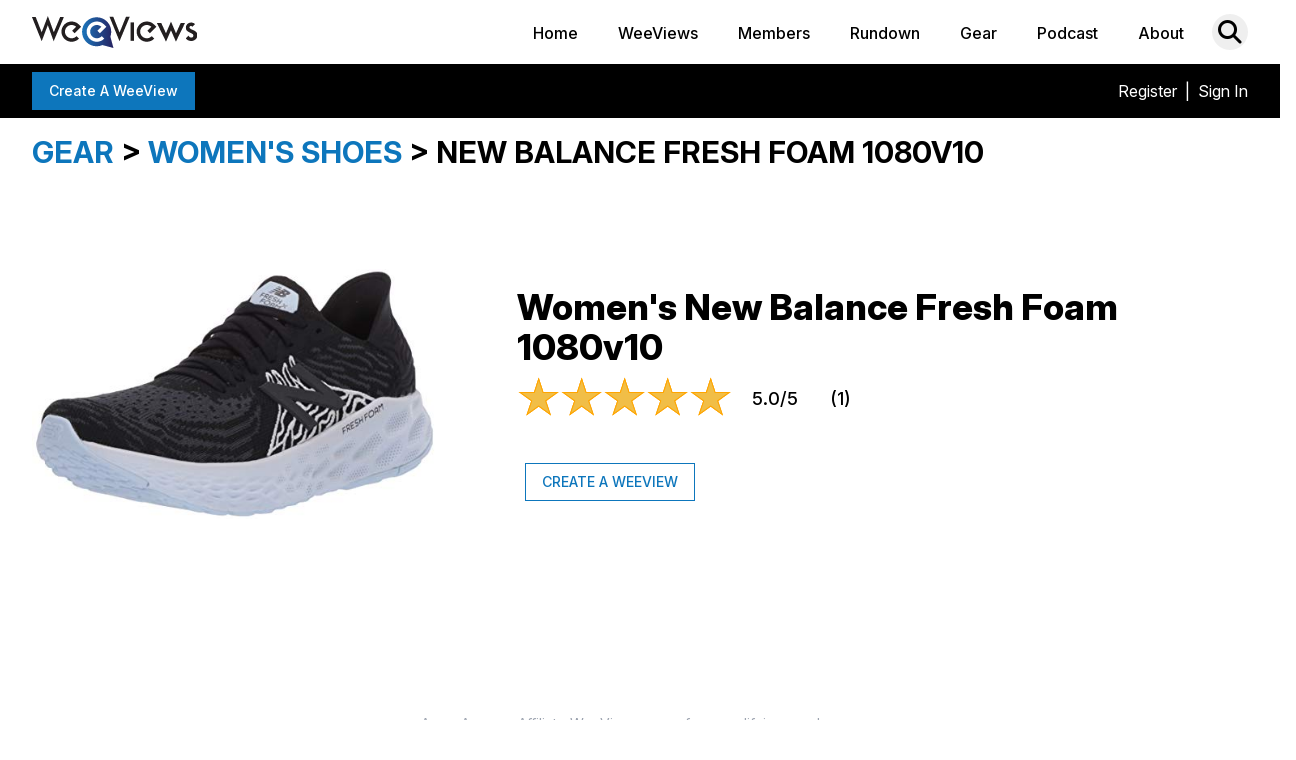

--- FILE ---
content_type: text/html; charset=UTF-8
request_url: https://www.weeviews.com/gear/womens-shoes/running/womens-new-balance-fresh-foam-1080v10-running-shoe
body_size: 122957
content:






<html >
    <head>
        <title>Women's New Balance Fresh Foam 1080v10 Reviews | WeeViews</title>
        <link rel="apple-touch-icon" sizes="180x180" href="/favicons/apple-touch-icon.png">
        <link rel="icon" type="image/png" sizes="32x32" href="/favicons/favicon-32x32.png">
        <link rel="icon" type="image/png" sizes="16x16" href="/favicons/favicon-16x16.png">
        <link rel="manifest" href="/favicons/site.webmanifest">
        <link rel="mask-icon" href="/favicons/safari-pinned-tab.svg" color="#1076bc">
        <link rel="shortcut icon" href="/favicons/favicon.ico">
        <link rel=“canonical” href="/gear/womens-shoes/running/womens-new-balance-fresh-foam-1080v10-running-shoe"/>
        <meta description="">
        <meta name="msapplication-TileColor" content="#1076bc">
        <meta name="msapplication-config" content="/favicons/browserconfig.xml">
        <meta name="theme-color" content="#1076bc">
        <meta http-equiv="Content-Security-Policy" content="upgrade-insecure-requests">
        <meta name="facebook-domain-verification" content="a8mtlk2kn7gz0vn30bhl65iwj3bggp" />
        <meta name="description" content="Read real reviews from runners who&#039;ve tried the New Balance Fresh Foam 1080v10. Learn more about fit, price, durability, and more."/>
<meta name="keywords" content=""/>
                <!-- Global site tag (gtag.js) - Google Analytics -->
        <script async src="https://www.googletagmanager.com/gtag/js?id=UA-177065738-1"></script>
        <script>
        window.dataLayer = window.dataLayer || [];
        function gtag(){dataLayer.push(arguments);}
        gtag('js', new Date());
        gtag('config', 'UA-177065738-1');
        </script>
               
                    <script type="text/javascript">
                (function(c,l,a,r,i,t,y){
                    c[a]=c[a]||function(){(c[a].q=c[a].q||[]).push(arguments)};
                    t=l.createElement(r);t.async=1;t.src="https://www.clarity.ms/tag/"+i;
                    y=l.getElementsByTagName(r)[0];y.parentNode.insertBefore(t,y);
                })(window, document, "clarity", "script", "538q67dmx3");
            </script>
                    <meta name="viewport" content="width=device-width, initial-scale=1,user-scalable=no, viewport-fit=cover">
        <meta property="og:url"           content="https://www.weeviews.com/gear/womens-shoes/running/womens-new-balance-fresh-foam-1080v10-running-shoe" />
<meta property="og:type"          content="website" />
<meta property="og:title"         content="Fresh Foam 1080v10 Reviews" />
<meta property="og:description"   content="Read real reviews from runners who&#039;ve tried the New Balance Fresh Foam 1080v10. Learn more about fit, price, durability, and more." />
<meta property="og:image"         content="https://m.media-amazon.com/images/I/41imztxEXmL.jpg" />
        <meta property="fb:app_id" content="1066939670392324">
        <script src="https://cdnjs.cloudflare.com/ajax/libs/js-cookie/3.0.1/js.cookie.min.js"></script>
        <link href="/css/app.css?v=20251202033328" rel="stylesheet">
                <script src="https://kit.fontawesome.com/1aed46e47a.js" crossorigin="anonymous"></script>
        <link rel="stylesheet" href="https://rsms.me/inter/inter.css">
        <link rel="stylesheet" href="https://cdn.jsdelivr.net/npm/swiper@8/swiper-bundle.min.css"/>
        <link rel="stylesheet" href="https://cdn.jsdelivr.net/npm/glightbox/dist/css/glightbox.min.css" />
        <script src="https://cdn.jsdelivr.net/npm/swiper@8/swiper-bundle.min.js"></script>
               
        <!-- Livewire Styles --><style >[wire\:loading][wire\:loading], [wire\:loading\.delay][wire\:loading\.delay], [wire\:loading\.inline-block][wire\:loading\.inline-block], [wire\:loading\.inline][wire\:loading\.inline], [wire\:loading\.block][wire\:loading\.block], [wire\:loading\.flex][wire\:loading\.flex], [wire\:loading\.table][wire\:loading\.table], [wire\:loading\.grid][wire\:loading\.grid], [wire\:loading\.inline-flex][wire\:loading\.inline-flex] {display: none;}[wire\:loading\.delay\.none][wire\:loading\.delay\.none], [wire\:loading\.delay\.shortest][wire\:loading\.delay\.shortest], [wire\:loading\.delay\.shorter][wire\:loading\.delay\.shorter], [wire\:loading\.delay\.short][wire\:loading\.delay\.short], [wire\:loading\.delay\.default][wire\:loading\.delay\.default], [wire\:loading\.delay\.long][wire\:loading\.delay\.long], [wire\:loading\.delay\.longer][wire\:loading\.delay\.longer], [wire\:loading\.delay\.longest][wire\:loading\.delay\.longest] {display: none;}[wire\:offline][wire\:offline] {display: none;}[wire\:dirty]:not(textarea):not(input):not(select) {display: none;}:root {--livewire-progress-bar-color: #2299dd;}[x-cloak] {display: none !important;}[wire\:cloak] {display: none !important;}</style>
        <link rel="stylesheet" type="text/css" href="https://cdn.jsdelivr.net/npm/pikaday/css/pikaday.css">
        <link rel="stylesheet" href="https://cdn.jsdelivr.net/npm/@splidejs/splide@latest/dist/css/splide.min.css">
        <script src="https://cdn.jsdelivr.net/npm/@splidejs/splide@latest/dist/js/splide.min.js"></script>
        <link rel="stylesheet" href="https://cdn.jsdelivr.net/npm/flatpickr/dist/flatpickr.min.css">
        <link rel="stylesheet" href="/css/hover-min.css">
        <link rel="stylesheet" href="https://cdnjs.cloudflare.com/ajax/libs/simplelightbox/2.9.0/simple-lightbox.css" integrity="sha512-skEjyHnwSUcRXoSkrz2s9lXQG5L3RynNeCyX64NaDxgXic7cvoLEexeYqrKXd6B2FrvZm8CdasWdw5TQzVF6gA==" crossorigin="anonymous" referrerpolicy="no-referrer" />
        <script src="https://cdnjs.cloudflare.com/ajax/libs/simplelightbox/2.9.0/simple-lightbox.min.js" integrity="sha512-d3VUxSAz6ET/1m4LI8NrqHb25ziUKeYQHHyGPvx2Q6yD8Tuw4MP0oRXXYkGKh/nylBy2+7I1LF/WaDyLoAz1ug==" crossorigin="anonymous" referrerpolicy="no-referrer"></script>
        <script src="https://cdn.jsdelivr.net/npm/flatpickr"></script>
        <link rel="stylesheet" type="text/css" href="https://cdnjs.cloudflare.com/ajax/libs/trix/1.2.0/trix.css">
<script type="text/javascript" src="https://cdnjs.cloudflare.com/ajax/libs/trix/1.2.0/trix.js" defer></script>

<script>

addEventListener("trix-file-accept", function(event) {
    var config = laravelTrixConfig(event);

    if(
        config.hideToolbar ||
        (config.hideTools && config.hideTools.indexOf("file-tools") != -1) ||
        (config.hideButtonIcons && config.hideButtonIcons.indexOf("attach") != -1)
    ) {
        return event.preventDefault();
    }
});

addEventListener("trix-attachment-remove", function(event) {
    var config = laravelTrixConfig(event);

    var xhr = new XMLHttpRequest();

    var attachment = event.attachment.attachment.attributes.values.url.split("/").pop();

    xhr.open("DELETE", "https://www.weeviews.com/laravel-trix/attachment/:attachment".replace(':attachment',attachment), true);

    setAttachementUrlCollectorValue('attachment-' + config['id'], function(collector){
        for( var i = 0; i < collector.length; i++){
            if ( collector[i] === attachment) {
                collector.splice(i, 1);
            }
        }

        return collector;
    });

    xhr.send();
});

addEventListener("trix-attachment-add", function(event) {
    var config = laravelTrixConfig(event);

    if (event.attachment.file) {
        var attachment = event.attachment;

        config['attachment'] = attachment;

         uploadFile(config, setProgress, setAttributes, errorCallback);

        function setProgress(progress) {
            attachment.setUploadProgress(progress);
        }

        function setAttributes(attributes) {
            attachment.setAttributes(attributes);
        }

        function errorCallback(xhr,attachment){
            attachment.remove();
            alert(xhr.statusText);
        }
    }
});


function uploadFile(data, progressCallback, successCallback, errorCallback) {
    var formData = createFormData(data);
    var xhr = new XMLHttpRequest();

    xhr.open("POST", "https://www.weeviews.com/laravel-trix/attachment", true);

    xhr.upload.addEventListener("progress", function(event) {
        var progress = (event.loaded / event.total) * 100;
        progressCallback(progress);
    });

    xhr.addEventListener("load", function(event) {
        if (xhr.status >= 200 && xhr.status < 300) {
            var response = JSON.parse(xhr.response);

            setAttachementUrlCollectorValue('attachment-' + data['id'], function(collector){
                collector.push(response.url.split("/").pop())

                return collector;
            });

            successCallback({
                url : response.url,
                href: response.url
            })
        } else {
            errorCallback(xhr,data.attachment)
        }
    });

    xhr.send(formData);
}

function setAttachementUrlCollectorValue(inputId, callback){
    var attachmentCollector = document.getElementById(inputId);

    attachmentCollector.value = JSON.stringify(callback(JSON.parse(attachmentCollector.value)));
}

function createFormData(data) {
    var formData = new FormData();
    formData.append("Content-Type", data.attachment.file.type);
    formData.append("file", data.attachment.file);
    formData.append("field", data.field);
    formData.append("modelClass", data.modelClass);

    if(data.disk != undefined) {
        formData.append("disk", data.disk);
    }

    return formData;
}

function laravelTrixConfig (event) {
    return JSON.parse(event.target.getAttribute("data-config"));
}

window.onload = function() {
    var laravelTrixInstanceStyles =  document.getElementsByTagName('laravel-trix-instance-style');

    var style = document.createElement('style');
        style.type = 'text/css';

    for (var tag of laravelTrixInstanceStyles) {
        style.innerHTML += tag.textContent + ' ';
    }

    document.getElementsByTagName('head')[0].appendChild(style);
}

</script>
        <script>
            addEventListener('DOMContentLoaded', () => {
                let cloudinaryInterval = setInterval(() => {
                    if (typeof cloudinary !== 'undefined') {
                        clearInterval(cloudinaryInterval);
                        cloudinary.setCloudName("sil-team")
                    }
                }, 100);
                
            });
        </script>
        <meta name="csrf-token" content="pJkjqbj9BTnviAnE9ZcvsA2WLaAJ7BRYMDavKPry">
              <!-- Facebook Pixel Code -->
<script>
    !function(f,b,e,v,n,t,s)
    {if(f.fbq)return;n=f.fbq=function(){n.callMethod?
    n.callMethod.apply(n,arguments):n.queue.push(arguments)};
    if(!f._fbq)f._fbq=n;n.push=n;n.loaded=!0;n.version='2.0';
    n.queue=[];t=b.createElement(e);t.async=!0;
    t.src=v;s=b.getElementsByTagName(e)[0];
    s.parentNode.insertBefore(t,s)}(window, document,'script',
    'https://connect.facebook.net/en_US/fbevents.js');



        fbq('init', '713784602606618',{
                    });
            fbq('track', 'PageView');
      </script>


  <noscript><img height="1" width="1" style="display:none"
    src="https://www.facebook.com/tr?id=713784602606618&ev=PageView&noscript=1"
  /></noscript>
  <!-- End Facebook Pixel Code -->
                    <style>
                    </style>

        <script>
            let WV = {
                addAlpineElement(name,data){
                    document.addEventListener('alpine:init', () => {
                        //always set a parent to false if not otherwise declared
                        if ( data.parent == undefined ){
                            data.parent = false;
                        }
                        Alpine.data(name, () => (data))
                    })
                },
                getAlpineElementFrom(el){
                    if ( typeof el == 'string' ){
                        el = document.querySelector(el);
                    }

                    if ( el._x_dataStack == undefined ){
                        return false;
                    }

                    return el._x_dataStack[0];
                }
            }
        </script>
        <div id="imageUploaderTemplate" style="display: none" >
    <div x-data="WVImageUploader" class="image-upload-container w-full sm:p-4" :class="config.imageUploadContainerClasses">
        <div class="w-full sm:grid sm:gap-4" :class="getGridColsClass">
            <template x-for="(image,index) in images">
                <div class="relative img-container" :class="config.imageAndCaptionContainerClasses">
                    <div class="image relative flex items-center" :class="config.individualImageContainerClasses">
                        <img :src="image.url" class="overflow-hidden w-full object-contain max-h-[250px] md:max-h-auto" :style="getImageStyles">
                        <div dusk="remove-image" class="absolute top-0 right-0 w-4 h-4 md:w-6 md:h-6 -mr-2 -mt-2 flex text-base items-center justify-center bg-red-600 text-white text-center font-bold shadow cursor-pointer remove-image" @click="removeImage(index,$event.target)"><i class="fas fa-times"></i></div>
                    </div>

                    <div x-show="shouldShowCaptions()" class="caption-container">
                        <label class="block md:hidden font-semibold text-gray-600 leading-7">Image Caption</label>
                        <textarea type="text" class="w-full appearance-none block w-full px-3 py-2 border border-gray-300 placeholder-gray-400 focus:outline-none focus:shadow-sm focus:shadow-outline-none  transition duration-150 ease-in-out sm:text-md text-md sm:leading-5" placeholder="caption" x-model="image.caption"></textarea>
                    </div>
                </div>
            </template>
            <div id="upload-image" class="flex justify-center items-center "  x-show="shouldShowAddImageButton" :class="config.addImageButtonContainerClasses">
                <div class="image-upload-init md:rounded-lg text-gray-400 text-sm align-center content-center items-center p-4 md:py-20 md:px-12 cursor-pointer text-center"  @click.prevent.stop="addImage" x-text="config.uploaderText" :class="config.addImageButtonClasses">Upload / Capture</div>
            </div>
        </div>
    </div>
</div>

                
    </head>
    <body class="" x-data="mainApp"  @follow-toggle.window="followToggle($event.detail.user)" @follow-user.window="follow($event.detail.user)" @open-search.window="showSearchModal($event.detail)" @search-input.window="searchInput()" @close-search.window = "closeSearchModal()"  @open-modal.window="openModal($event.detail)" @close-modal.window="closeModal()"  > <!--@review-vote="vote($event.detail.id,$event.detail.up_down)"-->
        <!-- This example requires Tailwind CSS v2.0+ -->
<div x-data="WVConfirm">
    <div class="fixed inset-0 overflow-y-auto" x-cloak :class="state.visible?'':'hidden'" style="z-index: 1000" id="confirmDialog">
        <template x-if="state.visible">
            <div class="flex items-center justify-center h-screen pt-4 px-4 pb-20 text-center sm:block sm:p-0" x-show.transition.opacity.duration.100ms="state.visible">

                <div class="fixed inset-0 bg-gray-500 bg-opacity-75 transition-opacity" aria-hidden="true"></div>


                <span class="hidden sm:inline-block sm:align-middle sm:h-screen" aria-hidden="true">&#8203;</span>
                <div x-show.transition.scale.duration.250ms="state.visible" class="inline-block align-bottom bg-white rounded-lg px-4 pt-5 pb-4 text-left overflow-hidden shadow-xl transform transition-all sm:my-8 sm:align-middle w-5/6 sm:max-w-lg sm:w-full sm:p-6" >
                    <div>
                        <div class="text-center sm:mt-5">
                            <h3 class="text-lg leading-6 font-medium text-gray-900" id="modal-title">
                                <div x-html="title" id="confirmTitle"></div>
                            </h3>
                            <div class="mt-2">
                                <p class="text-sm text-gray-500">
                                    <div x-html="content"></div>
                                </p>
                            </div>
                        </div>
                    </div>
                    <div class="flex w-full justify-center mt-5">
                        <!-- <div class="mt-5 sm:mt-6 sm:grid sm:grid-cols-2 sm:gap-3 sm:grid-flow-row-dense"> -->
                            <template x-for="btn in btns">
                                <a href="javascript:;" :class="btn.classes" @click="btnClick(btn)" x-text="btn.text" class="mr-2"></a>
                            </template>
                        <!-- </div> -->
                    </div>
                </div>
            </div>
        </template>
    </div>
</div>

          <!-- This example requires Tailwind CSS v2.0+ -->
<div x-data="WVLoading()" x-init="init" class="hidden">
    <div class="fixed z-50 inset-0 overflow-y-auto" id="loadingDialog" x-cloak :class="visible?'':'hidden'">
        <template x-if="visible">
            <div class="flex items-center justify-center h-screen pt-4 px-4 pb-20 text-center sm:block sm:p-0" x-show.transition.opacity.duration.100ms="visible">

                <div class="fixed inset-0 bg-gray-500 bg-opacity-50 transition-opacity" aria-hidden="true"></div>


                <span class="hidden sm:inline-block sm:align-middle sm:h-screen" aria-hidden="true">&#8203;</span>
                <div x-show.transition.scale.duration.250ms="visible" class="inline-block align-bottom bg-white rounded-lg px-4 pt-5 pb-4 text-left overflow-hidden shadow-xl transform transition-all sm:my-8 sm:align-middle w-5/6 sm:max-w-lg sm:w-full sm:p-6">
                    <div>
                        <div class="text-center sm:mt-5">
                            <h3 class="text-xl leading-6 font-semibold text-gray-900" id="modal-title">
                                <span x-text="title"></span>
                            </h3>

                            <div class="text-gray-800">
                                Please Wait...
                            </div>

                            <div class="text-weeviewblue w-32 mx-auto my-4">
                                <?xml version="1.0" encoding="utf-8"?>
<svg class='fill-current' xmlns="http://www.w3.org/2000/svg" xmlns:xlink="http://www.w3.org/1999/xlink" style="margin: auto; background-image: none; display: block; shape-rendering: auto; background-position: initial initial; background-repeat: initial initial;" viewBox="0 0 100 100" preserveAspectRatio="xMidYMid">
<circle cx="50" cy="50" fill="none" class='stroke-current' stroke-width="10" r="35" stroke-dasharray="164.93361431346415 56.97787143782138">
  <animateTransform attributeName="transform" type="rotate" repeatCount="indefinite" dur="1s" values="0 50 50;360 50 50" keyTimes="0;1"></animateTransform>
</circle>
<!-- [ldio] generated by https://loading.io/ --></svg>                            </div>

                        </div>
                    </div>
                </div>
            </div>
        </template>
    </div>
</div>

          <div class="">
        <div id="fb-root"></div>
        <script async defer crossorigin="anonymous" src="https://connect.facebook.net/en_US/sdk.js#xfbml=1&version=v8.0" nonce="ps5wk6gB"></script>
        <div class=" bg-white shadow top-0 w-full z-20 transition-all duration-700 ease-linear"  id="mainNav" x-transition>
    <nav class="">
        <div class="max-w-7xl mx-auto px-2 sm:px-6 lg:px-8">

            <div class="relative flex justify-between h-16">
            <div class="absolute inset-y-0 left-0 flex items-center md:hidden">
                <!-- Mobile menu button -->
                <button class="inline-flex items-center justify-center p-2 rounded-md text-black hover:text-gray-700  focus:outline-none  transition duration-150 ease-in-out">
                    <svg class="h-12 w-12" :class="mobileMenuOpen?'hidden':'block'" stroke="currentColor" fill="none" viewBox="0 0 24 24" @click="mobileMenuOpen=true; disableScroll()">
                        <path stroke-linecap="round" stroke-linejoin="round" stroke-width="2" d="M4 6h16M4 12h16M4 18h16"/>
                    </svg>
                    <svg class="h-12 w-12" x-cloak :class="mobileMenuOpen?'block':'hidden'" stroke="currentColor" fill="none" viewBox="0 0 24 24" @click="mobileMenuOpen=false; enableScroll()">
                        <path stroke-linecap="round" stroke-linejoin="round" stroke-width="2" d="M6 18L18 6M6 6l12 12"/>
                    </svg>
                </button>
            </div>
            <div class="flex-1 flex items-center justify-center md:items-stretch md:justify-start">
                <div class="flex-shrink-0 flex items-center">
                <a href="/"><img class="block md:hidden h-8 w-auto" src="/img/weeviews-logo.svg" alt="WV Logo"></a>
                <a href="/"><img class="hidden md:block h-8 w-auto" src="/img/weeviews-logo.svg" alt="WV Logo"></a>
                </div>
                <div class="hidden sm:ml-6 md:flex justify-end w-full">
                    <a href="/" class=" inline-flex items-center px-1 pt-1 border-b-2 border-transparent  text-base font-medium leading-5 text-black  focus:border-weeviewblue transition duration-150 ease-in-out">
                        Home
                    </a>
                    <a href="/weeviews" class=" ml-8 inline-flex items-center px-1 pt-1 border-b-2 border-transparent  text-base font-medium leading-5 text-black  focus:border-weeviewblue transition duration-150 ease-in-out">
                        WeeViews
                    </a>
                    <a href="/members" class=" ml-8 inline-flex items-center px-1 pt-1 border-b-2 border-transparent text-base font-medium leading-5 text-black hover:text-gray-700 hover:border-gray-300  focus:text-gray-700 focus:border-gray-300 transition duration-150 ease-in-out">
                        Members
                    </a>
                    <a href="https://www.weeviews.com/rundown" class=" ml-8 inline-flex items-center px-1 pt-1 border-b-2 border-transparent text-base font-medium leading-5 text-black hover:text-gray-700 hover:border-gray-300  focus:text-gray-700 focus:border-gray-300 transition duration-150 ease-in-out">
                        Rundown
                    </a>
                    <a href="/gear" class=" ml-8 inline-flex items-center px-1 pt-1 border-b-2 border-transparent text-base font-medium leading-5 text-black hover:text-gray-700 hover:border-gray-300  focus:text-gray-700 focus:border-gray-300 transition duration-150 ease-in-out">
                        Gear
                    </a>
                    <a href="https://thehobbyjoggerpodcast.buzzsprout.com" target="_blank" class="ml-8 inline-flex items-center px-1 pt-1 border-b-2 border-transparent text-base font-medium leading-5 text-black hover:text-gray-700 hover:border-gray-300  focus:text-gray-700 focus:border-gray-300 transition duration-150 ease-in-out">
                        Podcast
                    </a>
                    <a href="/events" class=" hidden ml-8 inline-flex items-center px-1 pt-1 border-b-2 border-transparent text-base font-medium leading-5 text-black hover:text-gray-700 hover:border-gray-300  focus:text-gray-700 focus:border-gray-300 transition duration-150 ease-in-out">
                        Events
                    </a>
                    <a href="/about" class=" ml-8 inline-flex items-center px-1 pt-1 border-b-2 border-transparent text-base font-medium leading-5 text-black hover:text-gray-700 hover:border-gray-300  focus:border-weeviewblue transition duration-150 ease-in-out">
                        About
                    </a>
                </div>
            </div>
            <div class="absolute inset-y-0 right-0 flex items-center pr-2 sm:static sm:inset-auto sm:ml-6 sm:pr-0">
                <button class="p-1 border-2 border-transparent text-black rounded-full hover:text-black  focus:text-black focus:bg-gray-100 transition duration-150 ease-in-out" aria-label="Search">
                    <i class="fas fa-search text-2xl" @click="showSearchModal()"></i>
                </button>


            </div>
            </div>
        </div>

        <!-- MOBILE MENU -->
        <div x-cloak class="lg:hidden fixed top-[115px] md:top-0 w-full transition-all duration-200 bg-white h-screen z-[100]" :style="mobileMenuOpen ? 'margin-left: 0%; opacity: 1': 'margin-left: 100%; opacity: .25'">
            <div class="pt-2 pb-3">
                <a href="/" class=" block pl-3 pr-4 py-2 border-l-4 border-weeviewblue text-base font-medium text-gray-700 bg-gray-50 focus:outline-none focus:text-weeviewblue focus:bg-gray-100 focus:border-weeviewblue transition duration-150 ease-in-out">
                    Home
                </a>
                <a href="/weeviews" class=" mt-1 block pl-3 pr-4 py-2 border-l-4 border-transparent text-base font-medium text-gray-600 hover:text-gray-800 hover:bg-gray-50 hover:border-gray-300 focus:outline-none focus:text-gray-800 focus:bg-gray-50 focus:border-gray-300 transition duration-150 ease-in-out">
                    WeeViews
                </a>
                <a href="/members" class=" mt-1 block pl-3 pr-4 py-2 border-l-4 border-transparent text-base font-medium text-gray-600 hover:text-gray-800 hover:bg-gray-50 hover:border-gray-300 focus:outline-none focus:text-gray-800 focus:bg-gray-50 focus:border-gray-300 transition duration-150 ease-in-out">
                    Members
                </a>
                <a href="https://www.weeviews.com/rundown" class=" mt-1 block pl-3 pr-4 py-2 border-l-4 border-transparent text-base font-medium text-gray-600 hover:text-gray-800 hover:bg-gray-50 hover:border-gray-300 focus:outline-none focus:text-gray-800 focus:bg-gray-50 focus:border-gray-300 transition duration-150 ease-in-out">
                    Rundown
                </a>
                <a href="/gear" class=" mt-1 block pl-3 pr-4 py-2 border-l-4 border-transparent text-base font-medium text-gray-600 hover:text-gray-800 hover:bg-gray-50 hover:border-gray-300 focus:outline-none focus:text-gray-800 focus:bg-gray-50 focus:border-gray-300 transition duration-150 ease-in-out">
                    Gear
                </a>
                <a href="https://thehobbyjoggerpodcast.buzzsprout.com" target="_blank" class="mt-1 block pl-3 pr-4 py-2 border-l-4 border-transparent text-base font-medium text-gray-600 hover:text-gray-800 hover:bg-gray-50 hover:border-gray-300 focus:outline-none focus:text-gray-800 focus:bg-gray-50 focus:border-gray-300 transition duration-150 ease-in-out">
                    Podcast
                </a>
                <a href="/events" class=" hidden mt-1 block pl-3 pr-4 py-2 border-l-4 border-transparent text-base font-medium text-gray-600 hover:text-gray-800 hover:bg-gray-50 hover:border-gray-300 focus:outline-none focus:text-gray-800 focus:bg-gray-50 focus:border-gray-300 transition duration-150 ease-in-out">
                    Events
                </a>
                <a href="/about" class=" mt-1 block pl-3 pr-4 py-2 border-l-4 border-transparent text-base font-medium text-gray-600 hover:text-gray-800 hover:bg-gray-50 hover:border-gray-300 focus:outline-none focus:text-gray-800 focus:bg-gray-50 focus:border-gray-300 transition duration-150 ease-in-out">
                    About
                </a>
            </div>
            <div class="pt-4 pb-3 border-t border-gray-200">
                        <div class="mt-3">
                                    <a href="/register" class="mt-1 block px-4 py-2 text-base font-medium text-black hover:text-gray-800 hover:bg-gray-100 focus:outline-none focus:text-gray-800 focus:bg-gray-100 transition duration-150 ease-in-out">Register</a>
                    <a href="/login" class="mt-1 block px-4 py-2 text-base font-medium text-black hover:text-gray-800 hover:bg-gray-100 focus:outline-none focus:text-gray-800 focus:bg-gray-100 transition duration-150 ease-in-out">Sign In</a>
                            </div>
            </div>
        </div>

    </nav>
</div>
        
        <div class="z-50 w-full top-0 sticky" id="headerActionBarContainer">
            <div class="bg-black w-full z-20" x-data="headerActionBar" id="headerActionBar" >
    <div class="flex py-2 max-w-7xl mx-auto px-2 sm:px-6 lg:px-8">
        <div class="w-2/3 md:w-1/2">
            <div class="flex gap-x-4">
            <a href="/reviews/create" class="uppercase inline-flex justify-center py-2 px-4 border border-transparent text-sm leading-5 font-medium text-white bg-weeviewblue hover:bg-blue-900 hover:text-white focus:border-black focus:shadow-outline-weeviewblue active:bg-black transition duration-150 ease-in-out cursor-pointer font-bold capitalize" id="createWVHeaderBtn" data-cy="header-create-weeview-btn">Create a WeeView</a>
                            <a href="https://www.amazon.com/s?k=Fresh+Foam+1080v10&amp;tag=weeviews-20&amp;camp=1789&amp;creative=9325&amp;linkCode=as2&amp;creativeASIN=B07L6KHCFH&amp;linkId=d9a1662122b821537dad8a5be51d4d87" id="shopNowButton" class="uppercase inline-flex justify-center py-2 px-4 border border-transparent text-sm leading-5 font-medium text-white bg-weeviewblue hover:bg-blue-900 hover:text-white focus:border-black focus:shadow-outline-weeviewblue active:bg-black transition duration-150 ease-in-out cursor-pointer font-bold capitalize hidden transition duration-300">Shop Now</a>
                        </div>
        </div>
        <div class="w-1/2 self-center">
            <div class="flex">
                <div class="w-3/4 text-right hidden">
                    <a href="https://docs.google.com/forms/d/e/1FAIpQLScm1LVFtI6ouduW4r63Ql8oDMP5bXaas1Xkc4DtVza3R-mU2A/viewform?usp=sf_link" target="_blank" class="inline-flex justify-center py-1 px-4 border border-transparent text-sm leading-5 font-medium text-white bg-weeviewblue hover:bg-blue-900 focus:outline-none focus:border-black focus:shadow-outline-weeviewblue active:bg-black transition duration-150 ease-in-out hidden">Feedback</a>
                </div>
                <div class="w-full pr-4">
                    <button @click="toggleMobileToolsMenu()" class="text-white text-lg float-right md:hidden focus:outline-none flex items-center h-8"><i class="fa fa-caret-down text-weeviewblue"></i>&nbsp;<i class="fas fa-user justify-center items-center text-white"></i> </button>
                    <ul x-show.transition="showMobileToolsMenu" x-cloak class="bg-black md:hidden origin-top-left w-48 absolute right-0 mt-8  z-50 duration-200 transition-all" @click.away="showMobileToolsMenu = false">
                                                <li><a href="/register" class="text-white hover:bg-weeviewblue text-base px-2 py-1 w-full block text-center">Register</a></li>
                        <li><a href="/login" class="text-white hover:bg-weeviewblue text-base px-2 py-1 w-full block text-center">Sign In</a></li>
                                            </ul>
                </div>
            </div>



            <ul class="md:inline-flex content-end float-right align-middle hidden">
                <li class="px-4 hidden"><a href="https://docs.google.com/forms/d/e/1FAIpQLScm1LVFtI6ouduW4r63Ql8oDMP5bXaas1Xkc4DtVza3R-mU2A/viewform?usp=sf_link" target="_blank" class="inline-flex justify-center py-1 px-4 border border-transparent text-sm leading-5 font-medium text-white bg-weeviewblue hover:bg-blue-900 focus:outline-none focus:border-black focus:shadow-outline-weeviewblue active:bg-black transition duration-150 ease-in-out">Feedback</a></li>
                                                    <li><a href="/register" class="text-white text-base">Register</a></li>
                    <li class="text-white text-base px-2">|</li>
                    <li><a href="/login" class="text-white text-base">Sign In</a></li>
                            </ul>

        </div>
    </div>
</div>
<form id="logout-form" action="https://www.weeviews.com/logout" method="POST" style="display: none;">
    <input type="hidden" name="_token" value="pJkjqbj9BTnviAnE9ZcvsA2WLaAJ7BRYMDavKPry" autocomplete="off"></form>

<script>
    var headerActionBar = {
        headerBarStuck:false,
        showToolsMenu:false,
        showMobileToolsMenu:false,
        toggleToolsMenu(){
            if(this.showToolsMenu){
                this.showToolsMenu = false;
            }else{
                this.showToolsMenu = true;
            }
        },
        toggleMobileToolsMenu(){
            if(this.showMobileToolsMenu){
                this.showMobileToolsMenu = false;
            }else{
                this.showMobileToolsMenu = true;
            }
        },
        goToWeeForm(){

        }
    }

    WV.addAlpineElement('headerActionBar',headerActionBar);
    
</script>
                    </div>

        
<div class="relative max-w-7xl md:py8 py-4 px-4 md:px-8 mx-auto bg-white min-h-64" id="pageContainer">
    
<a href="/" class="hidden">Home</a>
<div class="product-breadcrumb mb-8">
    <h2 class="text-xl md:text-3xl font-bold  uppercase">
    <a href="/gear" class="text-weeviewblue text-underline hover:text-gray-500 focus:text-gray-500 transition duration-200 ease-in-out cursor-pointer">Gear</a> >
        <span class="text-weeviewblue">
        <a href="/gear/womens-shoes" class="text-link hover:text-weeviewblue">Women's Shoes</a>
    </span> >
    
    New Balance Fresh Foam 1080v10
    </h2>
</div>


<div class="w-full flex flex-wrap items-center">
	<div class="w-full md:w-1/3">
		<div class="w-full h-96  bg-white flex items-center overflow-hidden">
			<img src="https://m.media-amazon.com/images/I/41imztxEXmL.jpg" class="w-full object-cover object-left-top" alt="Image of New Balance Fresh Foam 1080v10">
		</div>
	</div>
	<div class="w-full md:w-2/3 md:pl-20">
		<h1 class="page-header text-center mt-4 md:mt-0 md:text-left">Women's New Balance Fresh Foam 1080v10</h1>
                    <div class="">
                <div>
    <div class="flex justify-center md:justify-start items-center space-x-2 font-medium">
        <div class="">
            <div class="default-stars-display">
    <div class="ratings">
        <div class="empty-stars"></div>
        <div class="full-stars" style="width:100%;"></div>
    </div>
</div>


<style type="text/css">
.ratings {
    position: relative;
    vertical-align: middle;
    display: inline-block;
    color: #b1b1b1;
    overflow: hidden;
}
.full-stars {
    position: absolute;
    left: 0;
    top: 0;
    white-space: nowrap;
    overflow: hidden;
    color:  #f1be47;
}
.empty-stars:before, .full-stars:before {
    content:"\2605\2605\2605\2605\2605";
    font-size: 32pt;
}

.modal-stars-display .empty-stars:before, .modal-stars-display .full-stars:before {
    content:"\2605\2605\2605\2605\2605";
    font-size: 15pt;
}
@media(max-width:991px){
    .empty-stars:before, .full-stars:before {
        font-size: 25pt;
    }

    .modal-stars-display .empty-stars:before, .modal-stars-display .full-stars:before {
        font-size: 12pt;
    }
}
.empty-stars:before {
    -webkit-text-stroke: 1px orange;
}
.full-stars:before {
    -webkit-text-stroke: 1px orange;
}
/* Webkit-text-stroke is not supported on firefox or IE */

/* Firefox */
 @-moz-document url-prefix() {
    .full-stars {
        color: #ECBE24;
    }
}
/* IE */
 <!--[if IE]> .full-stars {
    color: #ECBE24;
}
<![endif]-->
</style>

        </div>
        <div class="text-lg md:px-3 ">
            5.0/5
        </div>
                <div class="text-lg md:px-3">
            (1)
        </div>
            </div>
</div>            </div>
                <div class="md:hidden flex justify-center md:justify-start flex-wrap md:flex-nowrap">
            <a href="/review-form/product/14841" class="uppercase inline-flex justify-center py-2 px-4 border border-weeviewblue text-sm leading-5 font-medium text-weeviewblue bg-white hover:text-white hover:bg-weeviewblue focus:outline-none focus:border-black focus:shadow-outline-weeviewblue active:bg-black transition duration-150 ease-in-out mt-4 mx-2 w-auto flex ">CREATE A WEEVIEW</a>
        </div>
        <div class="my-6 md:my-4">
            
        </div>

        <div class="hidden md:flex justify-center md:justify-start flex-wrap md:flex-nowrap">
            <a href="/review-form/product/14841" class="uppercase inline-flex justify-center py-2 px-4 border border-weeviewblue text-sm leading-5 font-medium text-weeviewblue bg-white hover:text-white hover:bg-weeviewblue focus:outline-none focus:border-black focus:shadow-outline-weeviewblue active:bg-black transition duration-150 ease-in-out mt-4 mx-2 w-auto flex ">CREATE A WEEVIEW</a>
        </div>

    </div>
    <div class="w-full md:text-center md:mt-16" >
        <div x-data="shopNow">
    <!-- ON PAGE BUTTON START-->
    <div class="w-full md:text-center md:mt-16 on-page-shop-now-button " >
        <p class="text-gray-400 mb-4 text-center text-sm">As an Amazon Affiliate WeeViews earns from qualifying
            purchases.</p>
        <div class="flex justify-center flex-wrap md:flex-nowrap">
            <a target="_blank" href="/external-redirect?url=https%3A%2F%2Fwww.amazon.com%2Fs%3Fk%3DFresh%2BFoam%2B1080v10%26tag%3Dweeviews-20%26camp%3D1789%26creative%3D9325%26linkCode%3Das2%26creativeASIN%3DB07L6KHCFH%26linkId%3Dd9a1662122b821537dad8a5be51d4d87" rel="nofollow"
                class="uppercase inline-flex justify-center py-2 px-4 border border-transparent text-sm leading-5 font-medium text-white bg-weeviewblue hover:bg-blue-900 hover:text-white focus:border-black focus:shadow-outline-weeviewblue active:bg-black transition duration-150 ease-in-out cursor-pointer  mt-4 mx-2 w-48 md:w-64">Shop Now
            </a>
        </div>
    </div>
    <!-- ON PAGE BUTTON END-->


    <!-- STATIC FOOTER BAR START-->
    <div x-cloak class="z-50 w-full bottom-0 fixed left-0" id="shopNowFooterComponent" x-show="shouldShowShopNowFooterBar()" :style="shouldShowToggledShopNowFooterBar()?'height:25px;':''">
        <div class="absolute bottom-0 left-0 bg-black text-white p-3 md:p-2 w-full">
            <div class="w-full sm:w-2/3 lg:w-1/3 mx-auto flex justify-between items-center sm:space-x-4"
                x-show="!shouldShowToggledShopNowFooterBar()">
                <div class="w-3/4 sm:w-2/3 md:w-full">
                    <div class="flex items-center space-x-4 ">
                        <div class="bg-white">
                                                            <img src="https://m.media-amazon.com/images/I/41imztxEXmL.jpg" class="h-16 md:h-20 aspect-square object-scale-down"
                                    alt="Image of New Balance Fresh Foam 1080v10">
                                                    </div>
                        <div class="truncate">
                                                            <div class="text-lg text-left md:text-xl font-bold text-ellipsis overflow-hidden">Fresh Foam 1080v10</div>
                                                                                        <div>
                                    <div>
    <div class="flex justify-start md:justify-start items-center space-x-2 font-medium">
        <div class="">
            <div class="modal-stars-display">
    <div class="ratings">
        <div class="empty-stars"></div>
        <div class="full-stars" style="width:100%;"></div>
    </div>
</div>


<style type="text/css">
.ratings {
    position: relative;
    vertical-align: middle;
    display: inline-block;
    color: #b1b1b1;
    overflow: hidden;
}
.full-stars {
    position: absolute;
    left: 0;
    top: 0;
    white-space: nowrap;
    overflow: hidden;
    color:  #f1be47;
}
.empty-stars:before, .full-stars:before {
    content:"\2605\2605\2605\2605\2605";
    font-size: 32pt;
}

.modal-stars-display .empty-stars:before, .modal-stars-display .full-stars:before {
    content:"\2605\2605\2605\2605\2605";
    font-size: 15pt;
}
@media(max-width:991px){
    .empty-stars:before, .full-stars:before {
        font-size: 25pt;
    }

    .modal-stars-display .empty-stars:before, .modal-stars-display .full-stars:before {
        font-size: 12pt;
    }
}
.empty-stars:before {
    -webkit-text-stroke: 1px orange;
}
.full-stars:before {
    -webkit-text-stroke: 1px orange;
}
/* Webkit-text-stroke is not supported on firefox or IE */

/* Firefox */
 @-moz-document url-prefix() {
    .full-stars {
        color: #ECBE24;
    }
}
/* IE */
 <!--[if IE]> .full-stars {
    color: #ECBE24;
}
<![endif]-->
</style>

        </div>
        <div class="text-sm md:px-2 ">
            5.0/5
        </div>
                <div class="text-sm md:px-2">
            (1)
        </div>
            </div>
</div>                                </div>
                                                    </div>
                    </div>
                </div>
                <div class="w-1/4 sm:w-1/3  md:w-1/4 flex justify-end">
                    <a href="/external-redirect?url=https%3A%2F%2Fwww.amazon.com%2Fs%3Fk%3DFresh%2BFoam%2B1080v10%26tag%3Dweeviews-20%26camp%3D1789%26creative%3D9325%26linkCode%3Das2%26creativeASIN%3DB07L6KHCFH%26linkId%3Dd9a1662122b821537dad8a5be51d4d87" target="_blank" id="shopNowButton"
                        class="uppercase inline-flex justify-center py-2 px-4 border border-transparent text-sm leading-5 font-medium text-white bg-weeviewblue hover:bg-blue-900 hover:text-white focus:border-black focus:shadow-outline-weeviewblue active:bg-black transition duration-150 ease-in-out cursor-pointer font-bold capitalize transition duration-300 !px-6 !py-2.5 !text-xl">Shop</a>
                </div>
            </div>
            <div class="absolute text-weeviewblue -top-7 right-0 animate-bounce w-full z-50" @click="toggleShopNow()">
                <div class="flex justify-center items-center w-full">
                    <i x-show="!shouldShowToggledShopNowFooterBar()"
                        class="cursor-pointer text-xl md:text-3xl fa-solid fa-chevrons-down"></i>
                    <i x-show="shouldShowToggledShopNowFooterBar()" class="cursor-pointer md:text-3xl fa-solid fa-chevrons-up"></i>
                </div>
            </div>
        </div>
    </div>
</div>
<!-- STATIC FOOTER BAR END-->
    </div>

    <div class="w-full flex justify-center py-8">
            </div>

        <div class="w-full">
        <div>
    <div x-data="reviewsList" class="md:w-full my-16 mx-0 md:mx-12">
                <div class="w-full" id="reviewsList">
                                                                            <div class="w-full md:w-1/2 mx-auto">
                        <div class="py-4">
    

    <div class="w-full flex gap-8 items-center">
        
            </div>
    
    <div class="flex">
        <div class="w-full">
            <div class="w-full flex my-4" x-data="{hovered: false}">
    <div class="pr-2">
        <a href="/members/lori-gordon">
            <img src="https://picsum.photos/seed/11438/600/600" class="rounded-full object-cover img-loader ring-gray-400 ring-2 ring-offset-2 h-12 md:h-18 w-12 md:w-18">
        </a>
    </div>
    <div class="w-4/5 items-center flex flex-wrap">
        <a href="/members/lori-gordon"><p class="text-xl font-semibold leading-5 mt0 w-full">Lori Gordon</p></a>
        <p class="text-lg font-light w-full text-gray-500"><a href="/members/lori-gordon" ><span class="inline-block"></span></a>
                    </p>
    </div>
</div>
        </div>
    </div>
   
    <div class="my-4 relative" >

            <div>
    <div x-data="{
        init(){

        },
        images: [
                                            {
                    src:'https://res.cloudinary.com/sil-team/image/upload/w_600,h_600,c_fill/weeviews-media/uploads/ebtnza4guzottxenmv68.jpg',
                    alt:'User uploaded image of Fresh Foam 1080v10',
                    thumbnail:'https://res.cloudinary.com/sil-team/image/upload/w_600,h_600,c_fill/weeviews-media/uploads/ebtnza4guzottxenmv68.jpg',
                    active: '1'
                },
                                    ],
        setFeaturedImage(img){
            this.featuredImage = img;
        },
        isActiveThumbnail(img){
            return this.featuredImage == img;
        },
        featuredImage:'https://res.cloudinary.com/sil-team/image/upload/w_600,h_600,c_fill/weeviews-media/uploads/ebtnza4guzottxenmv68.jpg',
    }">

        <div 1="galleryThumbnails" class="relative" x-cloak>
            <img src="https://res.cloudinary.com/sil-team/image/upload/w_600,h_600,c_fill/weeviews-media/uploads/ebtnza4guzottxenmv68.jpg" x-cloak :src="featuredImage"
                x-transition:enter="transition ease-out duration-300" x-transition:enter-start="opacity-0 transform"
                x-transition:enter-end="opacity-100 transform" x-transition:leave="transition ease-in duration-200"
                x-transition:leave-start="opacity-100 transform " x-transition:leave-end="opacity-0 transform"
                class="w-5/6 mx-auto object-cover" :alt="images[0].alt">
            <div x-data="{
    init(){

    },
    downVoteCount: 0,
    upVoteCount: 2,
    pos_neg: '',
    pos_neg_value(){
        return this.pos_neg;
    },
    isPositive(){
        return this.pos_neg=='positive';
    },
    isNegative(){
        return this.pos_neg=='negative';
    },
    downVote(){
        WVFetch.post('https://www.weeviews.com/review-downvote/1307')
        .then(r=>{
                if(r.status == 'unauthorized'){
                    
                    window.location = r.redirect_to;
                }
                this.downVoteCount = r.downvote_count;
                this.upVoteCount = r.likes;
                this.pos_neg = r.pos_neg;
                this.pos_neg = this.pos_neg_value();

            })
    },

    upVote(){
        WVFetch.post('https://www.weeviews.com/review-upvote/1307')
        .then(r=>{
                if(r.status == 'unauthorized'){
                    window.location = r.redirect_to;
                }
                this.upVoteCount = r.likes;
                this.downVoteCount = r.downvote_count;
                this.pos_neg = r.pos_neg;
                this.pos_neg = this.pos_neg_value();

            })
    }
}">
    <div>
        <div class="h-12 w-full -mb-2  absolute bottom-0  flex items-center justify-center">
            <div class="absolute bottom-0 left-0">
                <button  title="Please login to vote." class="absolute bottom-0 left-0 -ml-2 -mb-2  px-6 py-2 border-2 focus:outline-none transition duration-200" @click="downVote()" :class="isNegative()?'bg-red-500 border-red-500':'bg-white border-weeviewblue'" >
                    <i class="fa-solid fa-thumbs-down  downvote text-2xl transition duration-200" :class="isNegative()?'text-white':'text-weeviewblue'"></i>
                </button>
                <p class=" text-center text-gray-500 w-16 bottom-0 absolute -mb-8 left-0 transition duration-200" :class="isNegative()?'text-red-500':'text-gray-500'" x-text="downVoteCount"></p>
            </div>
            <div class="absolute bottom-0 right-0">
                <button  title="Please login to vote." class="absolute bottom-0 right-0 -mr-2 -mb-2  px-6 py-2 border-2 focus:outline-none transition duration-200" @click="upVote()" :class="isPositive()?'bg-green-500 border-green-500':'bg-white border-weeviewblue'">
                    <i class="fa-solid fa-thumbs-up upvote text-2xl transition duration-200" :class="isPositive()?'text-white':'text-weeviewblue'"></i>
                </button>
               <p class="  text-center text-gray-500 w-16 bottom-0 absolute -mb-8 right-0 transition duration-200" :class="isPositive()?'text-green-500':'text-gray-500'"  x-text="upVoteCount"></p>
            </div>
        </div>
    </div>
</div>



    <style type="text/css">
        .icon::before {
            z-index:-1;
        font-family: "Font Awesome 5 Free";
        display: inline-block;
        font-style: normal;
        font-variant: normal;
        text-rendering: auto;
        -webkit-font-smoothing: antialiased;
        font-size:1.6rem;
      }
      @media(max-width:991px){
          .icon::before{
              font-size:1.25rem;
          }
      }
      .downvote::before{
        content: "\f165";
      }
      .upvote::before{
        content: "\f164";
      }
      </style>
        </div>


            </div>

</div>

    </div>
   

</div>
                        <div class="w-full md:w-[300px] my-8 mx-auto">
                            <div>
    <div class="flex justify-center md:justify-start items-center space-x-2 font-medium">
        <div class="">
            <div class="default-stars-display">
    <div class="ratings">
        <div class="empty-stars"></div>
        <div class="full-stars" style="width:100%;"></div>
    </div>
</div>


<style type="text/css">
.ratings {
    position: relative;
    vertical-align: middle;
    display: inline-block;
    color: #b1b1b1;
    overflow: hidden;
}
.full-stars {
    position: absolute;
    left: 0;
    top: 0;
    white-space: nowrap;
    overflow: hidden;
    color:  #f1be47;
}
.empty-stars:before, .full-stars:before {
    content:"\2605\2605\2605\2605\2605";
    font-size: 32pt;
}

.modal-stars-display .empty-stars:before, .modal-stars-display .full-stars:before {
    content:"\2605\2605\2605\2605\2605";
    font-size: 15pt;
}
@media(max-width:991px){
    .empty-stars:before, .full-stars:before {
        font-size: 25pt;
    }

    .modal-stars-display .empty-stars:before, .modal-stars-display .full-stars:before {
        font-size: 12pt;
    }
}
.empty-stars:before {
    -webkit-text-stroke: 1px orange;
}
.full-stars:before {
    -webkit-text-stroke: 1px orange;
}
/* Webkit-text-stroke is not supported on firefox or IE */

/* Firefox */
 @-moz-document url-prefix() {
    .full-stars {
        color: #ECBE24;
    }
}
/* IE */
 <!--[if IE]> .full-stars {
    color: #ECBE24;
}
<![endif]-->
</style>

        </div>
        <div class="text-lg md:px-3 ">
            5.0/5
        </div>
            </div>
</div>                        </div>
                        <div class="w-full my-4 flex justify-center">
                            <div class="w-full flex-wrap items-center justify-center flex border-b-4 border-gray-100 pb-4 lg:pb-8" >
                                <div class="w-1/3">
                                                                        <img src="https://m.media-amazon.com/images/I/41imztxEXmL.jpg"  class="object-contain h-36 w-full object-center">
                                                                    </div>
                                <div class="w-2/3 pl-4 flex flex-wrap">
                                    <div class="w-full lg:w-full">
                                                                                <span class="text-sm lg:text-base text-gray-500"><a href="/gear/womens-shoes" class="text-link hover:text-weeviewblue">Women's Shoes</a> > <a href="/gear/womens-shoes/running" class="hover:text-weeviewblue">Running</a></span>
                                        <h2 class="text-lg lg:text-xl font-bold text-gray-700" ><span class="text-md text-gray-700 font-bold">New Balance - </span> <a href="/gear/womens-shoes/running/womens-new-balance-fresh-foam-1080v10-running-shoe" class="hover:text-weeviewblue"><span class="italic">Fresh Foam 1080v10</span></a></h2>
                                                                            </div>
                                </div>
                            </div>
                        </div >
                        <div class="w-full my-4">
                            <div class="bg-gray-100 px-8 py-4">
                                <h3 class="text-3xl font-semibold text-gray-700">Summary</h3>
                                <span class="text-xl my-2 block"><div>These shoes are unbelievably comfortable. It’s like stepping into clouds. The mesh material keeps my feet cool and moves nicely as I run and I love how soft the heal cup is. Overall, it’s a great running shoe. Fits true to size.&nbsp;</div></span>
                            </div>
                        </div>
                        
                        <div class="w-full my-4 flex border-b border-gray-400 pt-2 pb-6">
                            <div class="w-1/2 flex items-center">
                                <span class="text-gray-500 text-md md:text-lg h-6">Posted Jul 17, 2022</span>
                            </div>
                            <div class="w-1/2 flex items-center justify-right">
                                <span class="uppercase text-md md:text-lg font-medium">Share:  </span> <a href="https://www.facebook.com/sharer/sharer.php?u=https%3A%2F%2Fwww.weeviews.com%2F%2Freviews%2F1307%2Fwomens-new-balance-fresh-foam-1080v10-running-shoe" target="_blank" class="border-2 border-weeviewblue rounded-full w-8 h-8 flex items-center justify-center ml-2"><i class="fab text-lg fa-facebook-f text-weeviewblue"></i></a>
                            </div>
                        </div>
                         
                        <div class="w-full" id="commentsContainer">
                            <div wire:snapshot="{&quot;data&quot;:{&quot;comments&quot;:[[],{&quot;keys&quot;:[],&quot;class&quot;:&quot;Illuminate\\Database\\Eloquent\\Collection&quot;,&quot;modelClass&quot;:null,&quot;s&quot;:&quot;elcl&quot;}],&quot;commentable&quot;:[[],{&quot;key&quot;:1307,&quot;class&quot;:&quot;App\\Review&quot;,&quot;relations&quot;:[&quot;member&quot;,&quot;member.user&quot;,&quot;member.user.userable&quot;,&quot;member.user.userable.user&quot;],&quot;s&quot;:&quot;elmdl&quot;}],&quot;commentField&quot;:null,&quot;commentable_type&quot;:&quot;App\\Review&quot;},&quot;memo&quot;:{&quot;id&quot;:&quot;qIy1NOa4aUT9hc0ShGLu&quot;,&quot;name&quot;:&quot;comments&quot;,&quot;path&quot;:&quot;gear\/womens-shoes\/running\/womens-new-balance-fresh-foam-1080v10-running-shoe&quot;,&quot;method&quot;:&quot;GET&quot;,&quot;children&quot;:[],&quot;scripts&quot;:[],&quot;assets&quot;:[],&quot;errors&quot;:[],&quot;locale&quot;:&quot;en&quot;},&quot;checksum&quot;:&quot;be5410b004a32278b3b31f3fb46354ed3acca2f92770701ee67821d08f36e76a&quot;}" wire:effects="[]" wire:id="qIy1NOa4aUT9hc0ShGLu">
    <div class="py-4 w-full" x-data="{showCommentForm:false}">
        <div class=" mt-4 rounded-md w-full leading-tight text-gray-700">
           <div class="p-2 text-xl font-bold text-gray-700">
               <h3>Comments</h3>
           </div>
           <div>
               <!--[if BLOCK]><![endif]-->               <div class="py-2 overflow-y-scroll m-h-16 max-h-96">
                   <!--[if BLOCK]><![endif]--><!--[if ENDBLOCK]><![endif]-->
               </div>
               <!--[if ENDBLOCK]><![endif]-->
               <!--[if BLOCK]><![endif]-->
                        <p class="p-4"><a href="/login" class="text-weeviewblue text-underline hover:text-gray-500 focus:text-gray-500 transition duration-200 ease-in-out cursor-pointer">Login</a> to your account to leave a comment.</p>
               <!--[if ENDBLOCK]><![endif]-->
               <!--[if BLOCK]><![endif]--><!--[if ENDBLOCK]><![endif]-->
           </div>
        </div>
    </div>
</div>

<script>
    var lastHeightAdjusted = 0;

    function textAreaAdjust(element) {
        var newHeight = 20+element.scrollHeight;
        if (newHeight > lastHeightAdjusted+20 ){
            element.style.height = newHeight+"px";
            lastHeightAdjusted = newHeight;
        }
        if (element.value == '' ) {
            element.style.height = 80+'px';
        }
    }
</script>
                        </div>
                        
                        <div class="bg-gray-200 p-4 md:p-8 hidden" x-data="authorCard()">
    <div class="flex flex-wrap lg:flex-nowrap">
        <div class="w-full lg:w-full">
            <div class="relative w-full mx-auto flex justify-center">
                <div
        class="member user-card author-card  w-full relative  ">
        <div class="score-box flex absolute items-center justify-center black-score"
            style="z-index:35!important;display:flex;">
            <span class="w-full text-center">6</span>
        </div>
                <div class="absolute w-full h-full">
            <svg height="100%" style="z-index:-1" overflow="visible" spreadMethod="pad" viewBox="0 0 300 300"
                xmlns="http://www.w3.org/2000/svg" xmlns:xlink="http://www.w3.org/1999/xlink"
                class="absolute top-0 right-[-9px] z-10">
                <g fill="url(#grad1)">
                    <defs>
                                                <marker id="star11438" viewBox="0 0 180 160" refX="40" refY="15"
                            markerUnits="strokeWidth" markerWidth="120"
                            markerHeight="120" orient="60deg">
                            <image href="/img/rising-star/star.svg"
                                height="50"
                                width="65" />
                        </marker>
                                                <linearGradient id="grad1" x1="100%" y1="10%" x2="100%" y2="80%">
                            <stop offset="10%" style="stop-color:rgb(236,164,65,1);stop-opacity:7" />
                            <stop offset="100%" style="stop-color:rgb(211,175,96,1);stop-opacity:.3" />
                        </linearGradient>
                    </defs>
                    <path marker-end="url(#star11438)" d="
                M238.17,271.35A150,150,0,0,1,228.15,278.03L220.34,265.23A135,135,0,0,0,229.35,259.22Z
                M245.61,265.58A150,150,0,0,1,236.04,272.87L227.43,260.59A135,135,0,0,0,236.05,254.02Z
                M252.68,259.35A150,150,0,0,1,243.58,267.23L234.22,255.51A135,135,0,0,0,242.41,248.41ZM259.35,252.68A150,150,0,0,1,250.76,261.12L240.68,250.01A135,135,0,0,0,248.41,242.41Z
                M265.58,245.61A150,150,0,0,1,257.54,254.57L246.78,244.12A135,135,0,0,0,254.02,236.05ZM238.17,271.35A150,150,0,0,1,228.15,278.03L220.34,265.23A135,135,0,0,0,229.35,259.22Z
                M245.61,265.58A150,150,0,0,1,236.04,272.87L227.43,260.59A135,135,0,0,0,236.05,254.02Z
                M252.68,259.35A150,150,0,0,1,243.58,267.23L234.22,255.51A135,135,0,0,0,242.41,248.41ZM259.35,252.68A150,150,0,0,1,250.76,261.12L240.68,250.01A135,135,0,0,0,248.41,242.41Z
                M265.58,245.61A150,150,0,0,1,257.54,254.57L246.78,244.12A135,135,0,0,0,254.02,236.05ZM238.17,271.35A150,150,0,0,1,228.15,278.03L220.34,265.23A135,135,0,0,0,229.35,259.22Z
                M245.61,265.58A150,150,0,0,1,236.04,272.87L227.43,260.59A135,135,0,0,0,236.05,254.02Z
                M252.68,259.35A150,150,0,0,1,243.58,267.23L234.22,255.51A135,135,0,0,0,242.41,248.41ZM259.35,252.68A150,150,0,0,1,250.76,261.12L240.68,250.01A135,135,0,0,0,248.41,242.41Z
                M265.58,245.61A150,150,0,0,1,257.54,254.57L246.78,244.12A135,135,0,0,0,254.02,236.05ZM238.17,271.35A150,150,0,0,1,228.15,278.03L220.34,265.23A135,135,0,0,0,229.35,259.22Z
                M245.61,265.58A150,150,0,0,1,236.04,272.87L227.43,260.59A135,135,0,0,0,236.05,254.02Z
                M252.68,259.35A150,150,0,0,1,243.58,267.23L234.22,255.51A135,135,0,0,0,242.41,248.41ZM259.35,252.68A150,150,0,0,1,250.76,261.12L240.68,250.01A135,135,0,0,0,248.41,242.41Z
                M265.58,245.61A150,150,0,0,1,257.54,254.57L246.78,244.12A135,135,0,0,0,254.02,236.05ZM238.17,271.35A150,150,0,0,1,228.15,278.03L220.34,265.23A135,135,0,0,0,229.35,259.22Z
                M245.61,265.58A150,150,0,0,1,236.04,272.87L227.43,260.59A135,135,0,0,0,236.05,254.02Z
                M252.68,259.35A150,150,0,0,1,243.58,267.23L234.22,255.51A135,135,0,0,0,242.41,248.41ZM259.35,252.68A150,150,0,0,1,250.76,261.12L240.68,250.01A135,135,0,0,0,248.41,242.41Z
                M265.58,245.61A150,150,0,0,1,257.54,254.57L246.78,244.12A135,135,0,0,0,254.02,236.05ZM238.17,271.35A150,150,0,0,1,228.15,278.03L220.34,265.23A135,135,0,0,0,229.35,259.22Z
                M245.61,265.58A150,150,0,0,1,236.04,272.87L227.43,260.59A135,135,0,0,0,236.05,254.02Z
                M252.68,259.35A150,150,0,0,1,243.58,267.23L234.22,255.51A135,135,0,0,0,242.41,248.41ZM259.35,252.68A150,150,0,0,1,250.76,261.12L240.68,250.01A135,135,0,0,0,248.41,242.41Z
                M265.58,245.61A150,150,0,0,1,257.54,254.57L246.78,244.12A135,135,0,0,0,254.02,236.05ZM238.17,271.35A150,150,0,0,1,228.15,278.03L220.34,265.23A135,135,0,0,0,229.35,259.22Z
                M245.61,265.58A150,150,0,0,1,236.04,272.87L227.43,260.59A135,135,0,0,0,236.05,254.02Z
                M252.68,259.35A150,150,0,0,1,243.58,267.23L234.22,255.51A135,135,0,0,0,242.41,248.41ZM259.35,252.68A150,150,0,0,1,250.76,261.12L240.68,250.01A135,135,0,0,0,248.41,242.41Z
                M265.58,245.61A150,150,0,0,1,257.54,254.57L246.78,244.12A135,135,0,0,0,254.02,236.05ZM238.17,271.35A150,150,0,0,1,228.15,278.03L220.34,265.23A135,135,0,0,0,229.35,259.22Z
                M245.61,265.58A150,150,0,0,1,236.04,272.87L227.43,260.59A135,135,0,0,0,236.05,254.02Z
                M252.68,259.35A150,150,0,0,1,243.58,267.23L234.22,255.51A135,135,0,0,0,242.41,248.41ZM259.35,252.68A150,150,0,0,1,250.76,261.12L240.68,250.01A135,135,0,0,0,248.41,242.41Z
                M265.58,245.61A150,150,0,0,1,257.54,254.57L246.78,244.12A135,135,0,0,0,254.02,236.05ZM238.17,271.35A150,150,0,0,1,228.15,278.03L220.34,265.23A135,135,0,0,0,229.35,259.22Z
                M245.61,265.58A150,150,0,0,1,236.04,272.87L227.43,260.59A135,135,0,0,0,236.05,254.02Z
                M252.68,259.35A150,150,0,0,1,243.58,267.23L234.22,255.51A135,135,0,0,0,242.41,248.41ZM259.35,252.68A150,150,0,0,1,250.76,261.12L240.68,250.01A135,135,0,0,0,248.41,242.41Z
                M265.58,245.61A150,150,0,0,1,257.54,254.57L246.78,244.12A135,135,0,0,0,254.02,236.05ZM238.17,271.35A150,150,0,0,1,228.15,278.03L220.34,265.23A135,135,0,0,0,229.35,259.22Z
                M245.61,265.58A150,150,0,0,1,236.04,272.87L227.43,260.59A135,135,0,0,0,236.05,254.02Z
                M252.68,259.35A150,150,0,0,1,243.58,267.23L234.22,255.51A135,135,0,0,0,242.41,248.41ZM259.35,252.68A150,150,0,0,1,250.76,261.12L240.68,250.01A135,135,0,0,0,248.41,242.41Z
                M265.58,245.61A150,150,0,0,1,257.54,254.57L246.78,244.12A135,135,0,0,0,254.02,236.05ZM238.17,271.35A150,150,0,0,1,228.15,278.03L220.34,265.23A135,135,0,0,0,229.35,259.22Z
                M245.61,265.58A150,150,0,0,1,236.04,272.87L227.43,260.59A135,135,0,0,0,236.05,254.02Z
                M252.68,259.35A150,150,0,0,1,243.58,267.23L234.22,255.51A135,135,0,0,0,242.41,248.41ZM259.35,252.68A150,150,0,0,1,250.76,261.12L240.68,250.01A135,135,0,0,0,248.41,242.41Z
                M265.58,245.61A150,150,0,0,1,257.54,254.57L246.78,244.12A135,135,0,0,0,254.02,236.05Z">
                    </path>
                </g>
            </svg>
        </div>
                <img alt="Lori Gordon" src="https://picsum.photos/seed/11438/600/600"
            data-src="https://picsum.photos/seed/11438/600/600"
            class="lazy max-w-full  h-auto user-image relative -z-10 ring-4 ring-offset-4 ring-gray-300 md:max-w-[240px]  xl:max-w-[242px]   object-cover img-loader has-placeholder min-auto">

        
                        <div class="w-full flex justify-center">
                <div class="role-tag  absolute bottom-0 mt-2  py-1 px-4 text-white uppercase"
                    style="bottom:-5px;">
                                    </div>
            </div>
            
                </div>
                        </div>
                    </div>
        
        <div class="w-full lg:w-full md:pl-8 text-center md:text-left">
            <div class="text-2xl font-semibold"><a href="/members/lori-gordon"
                    class="hover:cursor-pointer hover:text-weeviewblue">Lori Gordon</a></div>
            <div class="text-lg font-light"></div>
            <div class="flex gap-x-4  justify-center md:justify-start">
                <div class="w-auto text-gray-700 ">
                    <!--<a @click="showFollowers()" class="cursor-pointer text-weeviewblue text-underline hover:text-gray-500 focus:text-gray-500 transition duration-200 ease-in-out cursor-pointer">-->
                        <span class="font-semibold text-lg ">0</span>
                        Follower
                    <!--</a>-->
                </div>
                <div class="w-auto text-gray-700">
                    <!--<a @click="showFollowings()" class="cursor-pointer text-weeviewblue text-underline hover:text-gray-500 focus:text-gray-500 transition duration-200 ease-in-out cursor-pointer">-->
                        <span class="font-semibold text-lg ">0</span> Following
                    <!--</a>-->
                </div>
            </div>
            <hr class="w-24 my-4 border-b-2 border-gray-700 mx-auto md:mx-0">
            <div class="">
                
            </div>
            <div class="my-4 flex justify-center">
                <div class="w-1/2 md:w-auto  pr-2 md:pr-4">
                    <a href="javascript:;" x-cloak x-show="isFollowing" @click="unfollow"
                        class="uppercase inline-flex justify-center py-2 px-4 border border-weeviewblue text-sm leading-5 font-medium text-weeviewblue bg-white hover:text-white hover:bg-weeviewblue focus:outline-none focus:border-black focus:shadow-outline-weeviewblue active:bg-black transition duration-150 ease-in-out  w-full md:w-auto ">Following</a>
                    <a href="javascript:;" x-cloak x-show="!isFollowing" @click="follow"
                        class="uppercase inline-flex justify-center py-2 px-4 border border-transparent text-sm leading-5 font-medium text-white bg-weeviewblue hover:bg-blue-900 hover:text-white focus:border-black focus:shadow-outline-weeviewblue active:bg-black transition duration-150 ease-in-out cursor-pointer w-full md:w-auto ">Follow</a>
                </div>
                <div class="w-1/2 md:flex-1 px-0 md:px-4">
                    <a href="/members/lori-gordon" class="uppercase inline-flex justify-center py-2 px-4 border border-transparent text-sm leading-5 font-medium text-white bg-weeviewblue hover:bg-blue-900 hover:text-white focus:border-black focus:shadow-outline-weeviewblue active:bg-black transition duration-150 ease-in-out cursor-pointer w-full md:w-auto">Profile</a>
                </div>
            </div>
        </div>
    </div>
</div>

<script>
    function authorCard() {
        return {
            isFollowing: false,
            follow() {
                csrf = document.querySelector('meta[name="csrf-token"]').getAttribute('content');
                wretch("/follow")
                    .headers({
                        "X-CSRF-Token": csrf
                    })
                    .options({
                        credentials: "same-origin"
                    })
                    .post({
                        "to_follow": 11155
                    })

                this.isFollowing = true;
            },
            unfollow() {
                csrf = document.querySelector('meta[name="csrf-token"]').getAttribute('content');
                wretch("/unfollow")
                    .headers({
                        "X-CSRF-Token": csrf
                    })
                    .options({
                        credentials: "same-origin"
                    })
                    .post({
                        "to_unfollow": 11155
                    })

                this.isFollowing = false;
            },
            showFollowers() {
                var event = new CustomEvent('show-followers-list', {
                    detail: {}
                });
                window.dispatchEvent(event);
            },
            showFollowings() {
                var event = new CustomEvent('show-followings-list', {
                    detail: {}
                });
                window.dispatchEvent(event);
            }
        }
    }
</script>
                        
                    </div>
                        
                                                                        
        </div>
    </div>

    <script>
        document.addEventListener('alpine:init', () => {
            Alpine.data('reviewsList', () => ({
                init(){
                    
                        setTimeout(() => {
                            this.context.reviews = Array.from(document.querySelectorAll('.review-list-element'));

                            if(Object.entries(this.context.reviews).length > 0){
                                this.context.ratingFilter = document.getElementById('ratingOptions')._x_dataStack[0];
                                this.context.sortReviews = document.getElementById('sortReviews')._x_dataStack[0]; 
                            }
                        },100);
                        
                    
    
                    this.$watch('context.sortReviews.fieldValue', () => {
                       if(this.context.reviews.length > 0){
                            this.sortReviews();
                       }
                    })     
                    this.$watch('context.ratingFilter.fieldValue', () => {
                        if(this.context.reviews.length > 0){
                            this.filterReviews();
                        }
                    })    
                    // check if there are full reviews
                    if(document.querySelectorAll('.review-list-element[data-type="full"]').length > 0){
                        this.state.hasFullReviews = true;
                    }
                    // check if there are weeviews
                    if(document.querySelectorAll('.review-list-element[data-type="wee"]').length > 0){
                        this.state.hasWeeviews = true;
                    }      
                    
                    
                },
                state:{
                    activeReviewType: 'all',
                    hasFullReviews: false,
                    hasWeeviews: false
                },
                context:{
                    ratingFilter: null,
                    sortReviews: null,
                    reviews: null
                },
                filterReviews(){
                    if(this.getRatingFilter() == 'a' || this.getRatingFilter() == 'A' || this.getRatingFilter() == 'all' || this.getRatingFilter() == 'All'){
                        this.context.reviews.forEach((r) => {
                            r.style.display = 'block';
                        })
                        return;
                    }else {
                        this.context.reviews.forEach((r) => {
                            if(r.dataset.rating != this.getRatingFilter()){
                                r.style.display = 'none';
                            }else{
                                r.style.display = 'block';
                            }
                        })
                    }
                },
                filterReview(rating){
                    
                    if( this.getRatingFilter() == 'a' || this.getRatingFilter() == 'A' || this.getRatingFilter() == 'all' || this.getRatingFilter() == 'All'){
                        return true;
                    }
                    if((rating && rating == this.getRatingFilter()) ){
                        return true;
                    }
                    return false;
                    
                },
                sortReviews(){
                    if(this.getReviewSort() == 'most_recent' || this.getReviewSort() == 'Most Recent'){
    
                        this.sortByNewest();
    
                    }else if(this.getReviewSort() == 'oldest' || this.getReviewSort() == 'Oldest'){
    
                        this.sortByOldest();
    
                    }else if(this.getReviewSort() == 'most_liked' || this.getReviewSort() == 'Most Liked'){
                        this.sortByMostLiked();
                    
                    }
                    document.getElementById('reviewsList').innerHTML = '';
                    this.context.reviews.forEach((r) => {
                        document.getElementById('reviewsList').appendChild(r);
                    })
                },
                sortByNewest(){
                    
                        this.context.reviews.sort((a, b) => {
                        return b.dataset.date - a.dataset.date
                        })
    
                    
    
                },
                sortByOldest(){
    
                    this.context.reviews.sort((a, b) => {
                        return a.dataset.date - b.dataset.date
                    })
                    
                },
                sortByMostLiked(){
                   
                    this.context.reviews.sort((a, b) => b.dataset.likes - a.dataset.likes)
                },
                getReviewSort(){
                    
                    return this.context.sortReviews.fieldValue;
                    
                },
                getRatingFilter(){
                    return this.context.ratingFilter.fieldValue.slice(0,1);
                },
                setActiveReviewType(type){
                    this.state.activeReviewType = type;
                },
                isActiveReviewType(type){
                    return this.state.activeReviewType == type ? 'bg-weeviewblue text-white' : 'text-weeviewblue';
                },
                shouldShowReviewForType(type){
                    return this.state.activeReviewType == 'all' || this.state.activeReviewType == type;
                }
            }));
        });
    
    </script>
</div>    </div>
    
    
    
            <div class="w-full">
            <h3 class="font-bold text-2xl text-gray-700 text-center md:text-center my-4">Related Products</h3>
            <div class="flex flex-wrap">
                                                    <div class="p-4 hover:bg-white hover:shadow-lg transition-all duration-100 w-1/2 md:w-1/3 ">
                        <a href="/gear/womens-shoes/running/880-v-11" class="hover:text-weeviewblue transition-all">
                            <img src="https://res.cloudinary.com/sil-team/image/upload/c_pad,w_800,h_800//weeviews-media/uploads/meijrbqkwaqohb4l6l6q.jpg" class="img-loader w-full h-40 object-contain bg-white border-gray-50 border-4" alt="Image of New Balance 880 v 11">
                            <p class="font-normal text-lg leading-none mt-1 text-center text-weeviewblue" >New Balance 880 v 11</p>
                        </a>
                    </div>
                                                        <div class="p-4 hover:bg-white hover:shadow-lg transition-all duration-100 w-1/2 md:w-1/3 ">
                        <a href="/gear/womens-shoes/running/fresh-foam-1080-v12-22756" class="hover:text-weeviewblue transition-all">
                            <img src="https://res.cloudinary.com/sil-team/image/upload/c_pad,w_800,h_800/v1681483260/oobz9hormhspwxh4lmlb.jpg" class="img-loader w-full h-40 object-contain bg-white border-gray-50 border-4" alt="Image of New Balance Fresh Foam 1080 v12">
                            <p class="font-normal text-lg leading-none mt-1 text-center text-weeviewblue" >New Balance Fresh Foam 1080 v12</p>
                        </a>
                    </div>
                                                        <div class="p-4 hover:bg-white hover:shadow-lg transition-all duration-100 w-1/2 md:w-1/3 ">
                        <a href="/gear/womens-shoes/running/fresh-foam-1080v11" class="hover:text-weeviewblue transition-all">
                            <img src="https://res.cloudinary.com/sil-team/image/upload/c_pad,w_800,h_800//weeviews-media/uploads/gofxfgyzwn0wisqyyvzm.jpg" class="img-loader w-full h-40 object-contain bg-white border-gray-50 border-4" alt="Image of New Balance Fresh Foam 1080v11">
                            <p class="font-normal text-lg leading-none mt-1 text-center text-weeviewblue" >New Balance Fresh Foam 1080v11</p>
                        </a>
                    </div>
                                                        <div class="p-4 hover:bg-white hover:shadow-lg transition-all duration-100 w-1/2 md:w-1/3 ">
                        <a href="/gear/womens-shoes/running/fuelcell-rebel-v3" class="hover:text-weeviewblue transition-all">
                            <img src="https://res.cloudinary.com/sil-team/image/upload/c_pad,w_800,h_800/v1681268271/rn8y2zdjcbc4vu3hb1wu.jpg" class="img-loader w-full h-40 object-contain bg-white border-gray-50 border-4" alt="Image of New Balance FuelCell Rebel V3">
                            <p class="font-normal text-lg leading-none mt-1 text-center text-weeviewblue" >New Balance FuelCell Rebel V3</p>
                        </a>
                    </div>
                                                        <div class="p-4 hover:bg-white hover:shadow-lg transition-all duration-100 w-1/2 md:w-1/3 hidden md:block">
                        <a href="/gear/womens-shoes/running/fresh-foam-1080-v11-running-shoe" class="hover:text-weeviewblue transition-all">
                            <img src="https://res.cloudinary.com/sil-team/image/upload/c_pad,w_800,h_800/v1686122089/drttzus9gxzhccptsrk1.png" class="img-loader w-full h-40 object-contain bg-white border-gray-50 border-4" alt="Image of New Balance Fresh Foam 1080 V11 Running Shoe">
                            <p class="font-normal text-lg leading-none mt-1 text-center text-weeviewblue" >New Balance Fresh Foam 1080 V11 Running Shoe</p>
                        </a>
                    </div>
                                                        <div class="p-4 hover:bg-white hover:shadow-lg transition-all duration-100 w-1/2 md:w-1/3 hidden md:block">
                        <a href="/gear/womens-shoes/running/womens-new-balance-fresh-foam-880v11-running-shoe" class="hover:text-weeviewblue transition-all">
                            <img src="https://m.media-amazon.com/images/I/41LVGOWf3aL._SL500_.jpg" class="img-loader w-full h-40 object-contain bg-white border-gray-50 border-4" alt="Image of New Balance Fresh Foam 880v11">
                            <p class="font-normal text-lg leading-none mt-1 text-center text-weeviewblue" >New Balance Fresh Foam 880v11</p>
                        </a>
                    </div>
                                                </div>
        </div>
        </div>
</div>


<script>
    document.addEventListener('alpine:init', () => {
        Alpine.data('reviewsList', () => ({
            init(){
                document.addEventListener('alpine:initialized', () => {
                    this.context.ratingFilter = document.getElementById('ratingOptions')._x_dataStack[0];
                    this.context.sortReviews = document.getElementById('sortReviews')._x_dataStack[0]; 
                    setTimeout(() => {
                        this.context.reviews = Array.from(document.querySelectorAll('.review-list-element'));
                        
                    },500);
                });
               

                this.$watch('context.sortReviews.fieldValue', () => {
                  
                    this.sortReviews();
                })     
                this.$watch('context.ratingFilter.fieldValue', () => {
                    this.filterReviews();
                })    
                // check if there are full reviews
                if(document.querySelectorAll('.review-list-element[data-type="full"]').length > 0){
                    this.state.hasFullReviews = true;
                }
                // check if there are weeviews
                if(document.querySelectorAll('.review-list-element[data-type="wee"]').length > 0){
                    this.state.hasWeeviews = true;
                }      
              
                
            },
            state:{
                activeReviewType: 'all',
                hasFullReviews: false,
                hasWeeviews: false
            },
            context:{
                ratingFilter: null,
                sortReviews: null,
                reviews: null
            },
            filterReviews(){
                if(this.getRatingFilter() == 'a' || this.getRatingFilter() == 'A' || this.getRatingFilter() == 'all' || this.getRatingFilter() == 'All'){
                    this.context.reviews.forEach((r) => {
                        r.style.display = 'block';
                    })
                    return;
                }else {
                    this.context.reviews.forEach((r) => {
                        if(r.dataset.rating != this.getRatingFilter()){
                            r.style.display = 'none';
                        }else{
                            r.style.display = 'block';
                        }
                    })
                }
            },
            filterReview(rating){
                
                if( this.getRatingFilter() == 'a' || this.getRatingFilter() == 'A' || this.getRatingFilter() == 'all' || this.getRatingFilter() == 'All'){
                    return true;
                }
               if((rating && rating == this.getRatingFilter()) ){
                   return true;
               }
               return false;
                
            },
            sortReviews(){
                if(this.getReviewSort() == 'most_recent' || this.getReviewSort() == 'Most Recent'){

                    this.sortByNewest();

                }else if(this.getReviewSort() == 'oldest' || this.getReviewSort() == 'Oldest'){

                    this.sortByOldest();

                }else if(this.getReviewSort() == 'most_liked' || this.getReviewSort() == 'Most Liked'){
                    this.sortByMostLiked();
                
                }
                document.getElementById('reviewsList').innerHTML = '';
                this.context.reviews.forEach((r) => {
                    document.getElementById('reviewsList').appendChild(r);
                })
            },
            sortByNewest(){
                
                  this.context.reviews.sort((a, b) => {
                   return b.dataset.date - a.dataset.date
                 })

                

            },
            sortByOldest(){

                this.context.reviews.sort((a, b) => {
                    return a.dataset.date - b.dataset.date
                })
                
            },
            sortByMostLiked(){
               this.context.reviews.sort((a, b) => b.dataset.likes - a.dataset.likes)
            },
            getReviewSort(){
               
                return this.context.sortReviews.fieldValue;
                
            },
            getRatingFilter(){
               return this.context.ratingFilter.fieldValue.slice(0,1);
            },
            setActiveReviewType(type){
                this.state.activeReviewType = type;
            },
            isActiveReviewType(type){
                return this.state.activeReviewType == type ? 'bg-weeviewblue text-white' : 'text-weeviewblue';
            },
            shouldShowReviewForType(type){
                return this.state.activeReviewType == 'all' || this.state.activeReviewType == type;
            }
        }));
    });

</script>
<script type="application/ld+json">
    {
      "@context": "https://schema.org/",
      "@type": "Product",
      "name": "New Balance Fresh Foam 1080v10",
      "image": [
             "https://m.media-amazon.com/images/I/41imztxEXmL.jpg"
           ],
      "description": "Read real reviews from runners who&#039;ve tried the New Balance Fresh Foam 1080v10. Learn more about fit, price, durability, and more.",
      "brand": {
        "@type": "Brand",
        "name": "New Balance"
      }
            ,"aggregateRating": {
        "@type": "AggregateRating",
        "ratingValue": "5.0",
        "bestRating": "5",
        "worstRating": "1",
        "reviewCount": "1"
    },
      "review": [{
                "@type": "Review",
                "reviewBody": "These shoes are unbelievably comfortable. It’s like stepping into clouds. The mesh material keeps my feet cool and moves nicely as I run and I love how soft the heal cup is. Overall, it’s a great running shoe. Fits true to size.&nbsp;",
                "reviewRating": {
                    "@type": "Rating",
                    "ratingValue": "5"
                },
                "datePublished": "2022-07-17",
                "author": {
                    "@type": "Person", "name": "Lori Gordon"
                },
                "publisher": {
                    "@type": "Organization", "name": "WeeViews"
                }
            }]
          }
    
</script>
<script type="application/ld+json">
    {
        "@context": "https://schema.org",
        "@type": "BreadcrumbList",
        "itemListElement": [
            {
                "@type": "ListItem",
                "position": 1,
                "name": "Gear",
                "item": "https://www.weeviews.com/gear"
            },
            {
                "@type": "ListItem",
                "position": 2,
                "name": "Women&#039;s Shoes",
                "item": "https://www.weeviews.com/gear/womens-shoes"
            },
            {
                "@type": "ListItem",
                "position": 3,
                "name": "Running",
                "item": "https://www.weeviews.com/gear/running"
            }
        ]
    }
    </script>


</div>


    
        <div class="bg-gray-200 w-full py-8" id="footer">
    <div class="text-center items-center w-full">
        <ul class="inline-flex my-4">
            <li><a href="https://www.facebook.com/WeeViews/" target="_blank"><i class="fab fa-2x fa-facebook text-gray-600 flex-1 px-4"></i></a></li>
            <li><a href="https://www.instagram.com/weeviews/" target="_blank" ><i class="fab fa-2x fa-instagram text-gray-600 flex-1 px-4"></i></a></li>
            <li><a href="https://www.youtube.com/channel/UCtpnVU7qfvYIx_wQFXMvZfA?view_as=subscriber" target="_blank"><i class="fab fa-2x fa-youtube text-gray-600 flex-1 px-4"></i></a></li>
        </ul>
        <p class="text-gray-600 text-sm">Copyright &copy;2025 WeeViews, LLC. All rights reserved.</p>
        <ul class="inline-flex my-2">
            <li class="px-4"><a  href="/terms-of-service" class="text-gray-600 hover:text-weeviewblue">Terms of Service</a></li>
            <li class="px-4"><a  href="/privacy-notice" class="text-gray-600 hover:text-weeviewblue">Privacy Notice</a></li>
        </ul>
    </div>
</div>
                <div x-data="WVSearchModalApp" id="WVSearchModalApp">
    <div class="fixed h-[100vh] w-screen p-8 top-0 left-0 flex overflow-scroll bg-black bg-opacity-85 " x-cloak style="z-index: 500; backdrop-filter: blur(3px); -webkit-backdrop-filter: blur(3px);" x-show.transition.opacity="searchModalVisible">
        <div class="container mx-auto  pt-0 transition-all duration-150 mt-12" :class="searchInitPosition?'md:mt-64':'md:mt-12'">
            <div class="mb-4 flex">
                <div class="font-bold text-2xl md:text-3xl text-gray-100 flex-grow" style="text-shadow: 0px 0px 10px #000">Search <span x-show="searchTypeDisplay()" x-text="searchTypeDisplay()"></span></div>
            </div>
            <div wire:snapshot="{&quot;data&quot;:{&quot;query&quot;:null,&quot;items&quot;:[[],{&quot;s&quot;:&quot;arr&quot;}],&quot;type&quot;:null,&quot;create_new_text&quot;:&quot;&quot;,&quot;create_new_link_text&quot;:&quot;Create it and leave the first review.&quot;,&quot;allow_create&quot;:false},&quot;memo&quot;:{&quot;id&quot;:&quot;HnaLSqwKY97NclgDP1t4&quot;,&quot;name&quot;:&quot;global-search&quot;,&quot;path&quot;:&quot;gear\/womens-shoes\/running\/womens-new-balance-fresh-foam-1080v10-running-shoe&quot;,&quot;method&quot;:&quot;GET&quot;,&quot;children&quot;:[],&quot;scripts&quot;:[],&quot;assets&quot;:[],&quot;errors&quot;:[],&quot;locale&quot;:&quot;en&quot;},&quot;checksum&quot;:&quot;85c60c782c6696b34a89cb4f06f67fb35a6c64f1f918105a87cad843ec0c97bc&quot;}" wire:effects="{&quot;listeners&quot;:[&quot;setType&quot;,&quot;resetSearchQuery&quot;,&quot;allowCreate&quot;]}" wire:id="HnaLSqwKY97NclgDP1t4">
    <div class="relative" x-data="searchModalResults">
        <div>
        <div class="relative h-auto w-full bg-gray-200">
            <div class="border-b-2 border-weeviewblue flex">
                <div class="block flex-grow">
                <input id="globalSearchInput" autocomplete="off" x-ref="globalSearchInput" type="text" wire:model.live.debounce.400ms="query" x-on:input.debounce.200ms="window.scrollTo(0, 0);document.body.scrollTop = 0;$dispatch('search-input')" class="appearance-none bg-gray-200 block w-full px-3 py-2 placeholder-gray-400 focus:outline-none focus:shadow-sm focus:shadow-outline-none transition duration-150 ease-in-out sm:text-sm sm:leading-5 shadow-xl">
                </div>
                <div class="flex-shrink-1 flex items-center px-4"><i class="fas fa-search"></i></div>
            </div>
        </div>

            <div  class="absolute z-50 list-group bg-white w-full rounded-t-none shadow-lg mt-8">
                <!--[if BLOCK]><![endif]--><!--[if ENDBLOCK]><![endif]-->
                <!--[if BLOCK]><![endif]--><!--[if ENDBLOCK]><![endif]-->
            </div>
        </div>
    </div>
    <script>
        var globalSearch = {
          //  itemSelectId: false,
            getSearchTarget(){
                return searchTarget;
            },
            selectItem(item){
                searchTarget.searchItemSelected(item);
            },
            createClicked(){
                searchTarget.searchItemSelected(item);
            }
        };
    
        document.addEventListener('alpine:init', () => {
            Alpine.data('searchModalResults', () => ({
                selectItem(item){
                    window.WVSearchModal.searchItemSelected(item);
                }
            }))
        });
    </script>
</div>

        </div>
    </div>
    <div class="fixed right-0 top-0 m-5 w-12 h-12 shadow-xl flex text-gray-100 hover:text-weeviewblue hover:border-weeviewblue items-center justify-center cursor-pointer border-4 border-white rounded-full transition duration-150" id="searchingModalClose" @click="cancelModal" x-cloak x-show.transition.opacity.duration.500ms="searchModalVisible" style="z-index: 500">
        <i class="fa fa-2x fa-times text-xs"></i>
    </div>
</div>
        
        
        <div x-data="interstitialPopup" x-cloak x-show.transition.opacity.duration.500ms="state.modalVisible">
    <div class="fixed right-0 top-0 m-4 md:m-5 w-12 h-12 md:w-12 md:h-12 shadow-xl flex text-gray-100 hover:text-weeviewblue hover:border-weeviewblue items-center justify-center cursor-pointer border-4 border-white rounded-full transition duration-150"
        @click="state.modalVisible=false;closeModal()" 
        style="z-index: 500">
        <i class="fa fa-times text-lg md:text-xl"></i>
    </div>

    <div class="z-[60] fixed h-full w-screen bg-black pb-8  top-0 left-0 flex items-start justify-center bg-opacity-85 "
        style="z-index: 499; backdrop-filter: blur(3px); -webkit-backdrop-filter: blur(3px);" >
        <div class="w-full md:w-3/4 lg:w-4/5 relative md:px-6 top-0">
            <div class="flex w-full h-screen justify-center items-center">
                <div class="w-full px-4 md:px-16 lg:px-20">
                    <div class="w-full md:w-3/4 lg:w-3/4 mx-auto">
                        <h2 class="text-white font-bold text-2xl md:text-3xl text-center mb-4 -mt-4 md:-mt-0">
                            Want to Earn Free Running Gear?</h2>
                        <p class="text-center mb-4 text-white lg:px-6 xl:px-12 text-base md:text-xl">
                            We Want to Give it to You!</p>
                                                    <img src="https://res.cloudinary.com/sil-team/image/upload/v1698355687/pi4x7jrjt9uit5vltiba.png"
                            class="w-full md:w-full xl:w-full mx-auto max-h-[40vh] md:max-h-[60vh] object-contain">
                                                    <div class="text-center my-4 mb-4 text-white lg:px-6 xl:px-12 text-base md:text-xl">
                            <div>Earn Free Gear by Sharing Reviews</div></div>
                        <hr class="w-1/3 border-b border-white mx-auto my-1">
                        <div class="w-full flex items-center justify-center">
                            <div class="my-4 text-center">
                                                                <a class="uppercase inline-flex justify-center py-2 px-4 border border-transparent text-sm leading-5 font-medium text-white bg-weeviewblue hover:bg-blue-900 hover:text-white focus:border-black focus:shadow-outline-weeviewblue active:bg-black transition duration-150 ease-in-out cursor-pointer w-3/4 mx-auto md:w-auto mt-0 mb-2 md:mb-0 flex items-center"
                                    href="/earn-free-running-gear" data-layout="button" data-size="large" @click.prevent="trackButtonClick('/earn-free-running-gear','Learn More',$event)"
                                    target="_blank">
                                    Learn More
                                </a>
                                                                <a class="uppercase inline-flex justify-center py-2 px-4 border border-weeviewblue text-sm leading-5 font-medium text-weeviewblue bg-white hover:text-white hover:bg-weeviewblue focus:outline-none focus:border-black focus:shadow-outline-weeviewblue active:bg-black transition duration-150 ease-in-out w-3/4 mx-auto md:w-auto mt-0 mb-2 md:mb-0 flex items-center"
                                    href="/register" data-layout="button" data-size="large" @click.prevent="trackButtonClick('/register','Sign Up',$event)"
                                    target="_blank">
                                    Sign Up
                                </a>
                                                            </div>
                        </div>
                        <div class="w-full flex items-center justify-center">
                            <a @click="closeModal"
                                class="uppercase inline-flex justify-center py-2 px-4 border !border-weeviewblue text-sm leading-5 font-medium text-white !bg-transparent hover:text-white hover:bg-weeviewblue focus:outline-none focus:border-black focus:shadow-outline-weeviewblue active:bg-black transition duration-150 ease-in-out mt-0 py-1 cursor-pointer">No
                                Thanks</a>
                        </div>
                    </div>
                </div>
            </div>
        </div>
    </div>
</div>
<script>
    document.addEventListener("alpine:init", () => {
        Alpine.data("interstitialPopup", () => ({
            init() {
                
                if(this.state.isActive){
                    this.initPopupWatcher();
                }
                
                
            },
            state:{
                modalVisible: false,
                modalContent: null,
                modalBtns: [],
                modalTarget: null,
                isActive: 0,
                interstitialTracked: false,
            },
            context: {
                shouldHaveScrollDelay: 1,
            },
            openModal() {
                this.state.modalVisible = true;
            },
            closeModal() {
                this.state.modalVisible = false;
                this.state.isActive = false;
                document.body.classList.remove("modal-open");
                document.getElementById('globalModalButtonsContainer').style.display = 'block';
            },
            getScrollableAreaPaddingClasses() {
                /*setTimeout(() => {
                   //get screen height
                    let screenHeight = window.innerHeight;
                    let scrollableArea = document.getElementById('scrollableArea');
                    let screenWidth = window.innerWidth;
                    // get content height
                    let contentHeight = scrollableArea.offsetHeight;
                    let padding = ((screenHeight - contentHeight) / 2) - 50;
                    if (padding <= 0) {
                        scrollableArea.style.paddingTop = '0px';
                        if(screenWidth < 768){
                            scrollableArea.style.paddingBottom = screenHeight / 4 +'px';
                        }else{
                            scrollableArea.style.paddingBottom = screenHeight / 6 +'px';
                        }
                    }else{
                        if(screenWidth < 768){
                            scrollableArea.style.paddingTop = '35px';
                            scrollableArea.style.paddingBottom = padding/2+'px';

                        }else{
                            //scrollableArea.style.paddingTop = padding+'px';
                            scrollableArea.style.paddingBottom = padding/2+'px';
                        }
                    }
                }, 1200);
               */
            },
            initPopupWatcher() {
                setInterval(() => {
                    if(this.state.isActive == false){
                        return false;
                    }
                    this.checkScrollDistance();
                    
                    this.maybeLaunchInterstitialPopup();
                }, 1000);
            },
            checkScrollDistance() {
                this.scrollDistance = window.scrollY;
            },
            maybeLaunchInterstitialPopup() {
                this.openInterstitialPopup();
            },
            checkIfCookieExists(cookie) {
                return Cookies.get(cookie);
            },
            isJSON(str) {
                try {
                    return JSON.parse(str) && !!str;
                } catch (e) {
                    return false;
                }
            },
            trackButtonClick(link,text,e){
                var windowReference = window.open();
                gtag("event", "interstitial_button_click", {
                    'interstitial_id': 2,
                    'event_label' : text,
                    'event_value':link,
                    'text': text,
                    'link': link,
                    'referrerUrl': this.referrerUrl,
                    'urlParams': this.urlParams.toString(),
                    'event_category': 'interstitial',
                    });
                // disable button
                e.target.classList.add('disabled');
                
                /*fetch('https://www.weeviews.com/interstitial/track-event',{
                    method: 'POST',
                    headers: {
                        "Content-Type": "application/json",
                    // 'Content-Type': 'application/x-www-form-urlencoded',
                    },
                    body: JSON.stringify({
                        event: 'interstitial_button_click',
                        interstitial_id: 2,
                        value: link,
                        link: link,
                        text: text,
                        referrerUrl: this.referrerUrl,
                        urlParams: this.urlParams.toString()
                    })
                }).then(r=>r.json()).then(r=>{
                    
                    if(r.status == 'event tracked successfully.'){
                       
                        setTimeout(() => {
                            if(e.target.getAttribute('target') == '_blank'){
                                window.open(link, '_blank');
                            }else{
                                window.location.href = link;
                            }
                           
                            e.target.classList.remove('disabled');
                            
                        }, 700);
                    }
                    
                }).error(e=>{
                    e.target.classList.remove('disabled');
                })*/
               
               
                setTimeout(() => {
                    
                    if(e.target.getAttribute('target') == '_blank'){
                        windowReference.target = '_blank';
                        windowReference.location = link;
                    }else{
                        window.location.href = link;
                    }
                   
                    e.target.classList.remove('disabled');
                    
                }, 1000);
            },
            openInterstitialPopup() {
                if(this.context.shouldHaveScrollDelay == true){
                    if(this.scrollDistance <200){
                        return;
                    }
                }
                document.body.classList.add("modal-open");
               
                document.getElementById('globalModalButtonsContainer').style.display = 'none';
                this.state.modalVisible = true;
                if(this.state.modalVisible && !this.state.interstitialTracked){
                  
                    gtag("event", "interstitial_popup", {
                        'event_label' : 'standard',
                        'event_value':2,
                        'event_category': 'interstitial',
                    });
                    setTimeout(() => {
                        this.state.interstitialTracked = true;
                    }, 2000);
                  
                }
                /*WVFetch.getText(data.path + '/' + data.modalItemType + '/' + data.id,[]).then(
                    r => {
                        if (this.isJSON(r)) {
                            r = JSON.parse(r);
                        }

                        if (r.status == 'error') {
                            return;
                        }
                        if(data.modalItemType == 'interstitial'){
                            if(this.scrollDistance < 500){
                                return;
                            }
                        }
                        
                        document.body.classList.add("modal-open");
                        document.getElementById('globalModalButtonsContainer').style.display = 'none';
                        this.state.modalVisible = true;
                    })*/
               
            },
            attribution_user: Cookies.get("attribution_user"),
            referrerUrl: document.referrer,
            urlParams: new URLSearchParams(window.location.search),
            interstitialPopup: false,
            interstitialPopupContent: "",
            interstitialPopupBtns: [],
            interstitialPopupVisible: false,
            scrollDistance: 0,
        }));
    });
</script>        <div id="info-box" data-scroll-direction="no scrolling yet, go on!"></div>
<script src="https://cdn.jsdelivr.net/npm/vanilla-lazyload@17.8.3/dist/lazyload.min.js"></script>



<script>document.addEventListener('alpine:init',()=>{Alpine.data('shopNow',()=>({init(){document.addEventListener('scroll',()=>{if(document.querySelector('.on-page-shop-now-button').getBoundingClientRect().top<0){this.state.shouldShowShopNowFooterBar=true;}else{this.state.shouldShowShopNowFooterBar=false;}});},state:{shouldShowShopNowFooterBar:false,footerBarToggled:false,},toggleShopNow(){this.state.footerBarToggled=!this.state.footerBarToggled;},shouldShowToggledShopNowFooterBar(){return this.state.footerBarToggled;},shouldShowShopNowFooterBar(){return this.state.shouldShowShopNowFooterBar;}}));});</script><script>function WVImageUploader(domElement,config){this.alpineInstance=false;this.domElement=domElement;if(config==undefined){config={};}
this.domElement.addEventListener('WVImageUploaderReady',(event)=>{this.alpineInstance=event.detail.alpineInstance;this.alpineInstance.loadConfig(config);if(config.images&&config.images.length>0){this.alpineInstance.images=config.images;}})
this.domElement.addEventListener('WVImageUploaderImagesChanged',(event)=>{if(config.onChange!=undefined){config.onChange(event.detail.images);}})
this.domElement.innerHTML=document.getElementById('imageUploaderTemplate').innerHTML;this.getData=()=>{if(this.alpineInstance&&this.alpineInstance.getData!=undefined){return this.alpineInstance.getData();}
return false;}
this.updateImages=(images)=>{if(this.alpineInstance&&this.alpineInstance.images){this.alpineInstance.images=images;}}
return this;}
window.addEventListener('alpine:init',()=>{Alpine.data('WVImageUploader',(config)=>({images:[],getData(){return this.images},uploader:false,state:{currentHeight:0,currentWidth:0,heightCalculated:false,heightWatcher:false},config:{configRan:false,maxImages:false,perRow:1,squareCrop:true,captions:false,cloudName:'sil-team',uploadPreset:'weeviews-2023-uploader',captions:false,showSkipCropButton:false,uploaderText:'Upload / Capture',imageUploadContainerClasses:'',addImageButtonsContainerClasses:'',individualImageContainerClasses:''},loadConfig(config){if(config==undefined){return;}
Object.entries(config).forEach(([key,val],index)=>{this.config[key]=val;})
if(this.config.maxImages&&this.config.maxImages<4){this.config.perRow=this.config.maxImages}},init(){if(typeof cloudinary=='undefined'){setTimeout(()=>{this.init();},50);return;}
this.fireEvent('Ready',{alpineInstance:this});this.$nextTick(()=>{this.config.configRan=true;});addEventListener('resize',()=>{this.startHeightWatch();});this.startHeightWatch();const uploaderConfig={cloudName:this.config.cloudName,uploadPreset:this.config.uploadPreset,cropping:true,showSkipCropButton:this.config.showSkipCropButton,sources:["local","url"],multiple:true,clientAllowedFormats:["image"],};if(this.config.cloudinaryOptions){Object.entries(this.config.cloudinaryOptions).forEach(([key,val])=>{uploaderConfig[key]=val;});}
if(this.config.squareCrop){uploaderConfig.croppingAspectRatio=1.0;uploaderConfig.croppingForceSize=true;}
if(this.config.forceAspectRatio){uploaderConfig.croppingAspectRatio=this.config.forceAspectRatio;uploaderConfig.croppingForceSize=true;}
this.uploader=cloudinary.createUploadWidget(uploaderConfig,(error,result)=>{if(!error&&result&&result.event==="success"){let imageUrl=result.info.secure_url;this.images.push({url:imageUrl,caption:'',width:result.info.width,height:result.info.height});this.fireEvent('ImagesChanged',{images:[...this.images]})
this.startHeightWatch();}});},shouldShowCaptions(){return this.config.captions},fireEvent(eventName,data){if(data==undefined){data={};}
this.$el.parentNode.dispatchEvent(new CustomEvent('WVImageUploader'+eventName,{detail:data}));},getGridColsAmount(){return this.config.perRow;},addImage(){this.uploader.open();},removeImage(index,target){this.images.splice(index,1);if(this.config.onChange){this.config.onChange(this.images);}},shouldShowAddImageButton(){if(this.config.maxImages&&this.config.maxImages<=this.images.length){return false;}
return true;},getGridColsClass(){if(!this.config.configRan){return false;}
return'grid-cols-'+this.getGridColsAmount()},getImageStyles(){if(this.state.currentWidth<630){return'height: 100%';}
if(this.state.currentWidth>630){return'max-height: 184px; height: 200px;';}
return'height: 100%';},startHeightWatch(){this.state.heightCalculated=false;this.state.heightWatcher=setInterval(()=>{let container=this.$el.querySelector('.image');if(container!=undefined&&!this.state.heightCalculated){this.state.heightCalculated=true;this.state.currentHeight=container.offsetHeight;clearInterval(this.state.heightWatcher);}},100);setInterval(()=>{var width=window.innerWidth
this.state.currentWidth=width;},100);}}))})</script><script>const WVTrixEditor={init(domElement,config){if(domElement.id==undefined||domElement.id==''){domElement.id=Math.random().toString(26).slice(-10).replace(/[^a-zA-Z]+/g,'');;}
let inputElementId=domElement.id+'-input';domElement.innerHTML='<div x-data="TrixEditor"><input x-model="state.trixContent" class="hidden"><trix-editor class="trix-editor bg-white" x-on:trix-change="update($event.target)"></trix-editor></div>';domElement.addEventListener('TrixAlpineReady',instance=>{let alpineInstance=instance.detail;if(config&&config.onReady!=undefined){config.onReady(alpineInstance);}
if(config&&config.content&&config.content!=''){alpineInstance.insertContent(config.content)}});return{getAlpineInstance(){return domElement.querySelector('[x-data]')._x_dataStack[0];},getData(){return this.getAlpineInstance().getData();}}}}
window.addEventListener('alpine:init',()=>{Alpine.data('TrixEditor',(config)=>({state:{trixContent:'',},init(){this.$el.parentNode.dispatchEvent(new CustomEvent('TrixAlpineReady',{detail:this}));},update(target){this.state.trixContent=target.innerHTML;},getEditor(){return this.$el.querySelector('trix-editor').editor},insertContent(content){this.state.trixContent=content;this.getEditor().insertHTML(content)},getData(){return this.state.trixContent;}}))});</script><script>document.addEventListener('alpine:init',()=>{Alpine.data('WVConfirm',()=>({state:{visible:false,},title:'',content:'',btns:[],btnClasses:"uppercase inline-flex justify-center py-2 px-4 border border-transparent text-sm leading-5 font-medium text-white bg-weeviewblue hover:bg-blue-900 hover:text-white focus:border-black focus:shadow-outline-weeviewblue active:bg-black transition duration-150 ease-in-out cursor-pointer",btnInverseClasses:"uppercase inline-flex justify-center py-2 px-4 border border-weeviewblue text-sm leading-5 font-medium text-weeviewblue bg-white hover:text-white hover:bg-weeviewblue focus:outline-none focus:border-black focus:shadow-outline-weeviewblue active:bg-black transition duration-150 ease-in-out",init(){window.WVConfirm=this;},open(title,content,btns){this.title=title;this.content=content;this.btns=[];if(btns==undefined||!Array.isArray(btns)){btns=[{text:'OK'}]}
if(Array.isArray(btns)){btns.forEach(b=>{b.classes=this.btnClasses;if(b.style=='inverse'){b.classes=this.btnInverseClasses;}
this.btns.push(b)})}
this.state.visible=true;},close(){this.state.visible=false;},btnClick(btn){if(btn.action!==undefined){btn.action();}
this.close();}}))})</script><script>function WVLoading(){return{visible:false,btnClasses:"uppercase inline-flex justify-center py-2 px-4 border border-transparent text-sm leading-5 font-medium text-white bg-weeviewblue hover:bg-blue-900 hover:text-white focus:border-black focus:shadow-outline-weeviewblue active:bg-black transition duration-150 ease-in-out cursor-pointer",btnInverseClasses:"uppercase inline-flex justify-center py-2 px-4 border border-weeviewblue text-sm leading-5 font-medium text-weeviewblue bg-white hover:text-white hover:bg-weeviewblue focus:outline-none focus:border-black focus:shadow-outline-weeviewblue active:bg-black transition duration-150 ease-in-out",init(){window.WVLoading=this;},open(title){if(title==undefined){title="Loading";}
this.title=title;this.visible=true;},close(){this.visible=false;},hide(){this.visible=false;}}}</script><script>WV.addAlpineElement('WVSearchModalApp',{searchModalVisible:false,searchModalTarget:false,searchInitPosition:true,modalContent:false,modalBtns:[],searchOptions:{},init(){window.WVSearchModal=this;},searchTypeDisplay(){var types={product:'Gear',member:'Members',event:'Events'}
var requestedTypes=Object.keys(types);if(this.searchOptions.searchItemType!=undefined&&this.searchOptions.searchItemType!=''){requestedTypes=this.searchOptions.searchItemType.split('|')}
var returnString='';requestedTypes.forEach((type,index)=>{if(requestedTypes.length>2&&index>0){returnString+=",";}
if(requestedTypes.length>1&&index==requestedTypes.length-1){returnString+=" and ";}
returnString+=" "+types[type];});return returnString;},open:function(options){this.searchOptions={};if(options!=undefined){this.searchOptions=options;}
this.searchInitPosition=true;if(this.searchOptions.searchItemType!=undefined){Livewire.dispatch('setType',{type:this.searchOptions.searchItemType});}else{Livewire.dispatch('setType',{type:''});}
if(this.searchOptions.allowCreate!=undefined&&this.searchOptions.allowCreate){Livewire.dispatch('allowCreate',{bool:true});}else{Livewire.dispatch('allowCreate',{bool:false});}
this.searchModalVisible=true;Livewire.dispatch('resetSearchQuery');setTimeout(function(){document.querySelector("#globalSearchInput").focus();},100);},closeSearchModal:function(){this.searchModalVisible=false;this.searchModalTarget=false;this.searchInitPosition=true;Livewire.dispatch('resetSearchQuery');},searchItemSelected(item){if(this.searchOptions.onSelect!=undefined){this.searchOptions.onSelect(item);this.closeSearchModal();}},createClicked(item){if(this.searchOptions.createClicked!=undefined){this.searchOptions.createClicked(item);this.closeSearchModal();}},searchInput(){var searchValue=document.querySelector("#globalSearchInput").value;if(searchValue.trim()!=''){this.searchInitPosition=false;}},cancelModal(){this.closeSearchModal();if(this.searchOptions.onCancel!=undefined){this.searchOptions.onCancel();}}});</script><script>window.filamentData=[]</script><script
src="https://www.weeviews.com/js/filament/notifications/notifications.js?v=3.3.5.0"></script><script
src="https://www.weeviews.com/js/filament/support/support.js?v=3.3.5.0"></script><style>:root{}</style><script src="https://www.weeviews.com/vendor/livewire/livewire.min.js?id=fcf8c2ad"data-csrf="pJkjqbj9BTnviAnE9ZcvsA2WLaAJ7BRYMDavKPry"data-update-uri="/livewire/update"data-navigate-once="true"></script><script>function preventDefault(e){e.preventDefault();}
function preventDefaultForScrollKeys(e){if(keys[e.keyCode]){preventDefault(e);return false;}}
var supportsPassive=false;try{window.addEventListener("test",null,Object.defineProperty({},'passive',{get:function(){supportsPassive=true;}}));}catch(e){}
var wheelOpt=supportsPassive?{passive:false}:false;var wheelEvent='onwheel'in document.createElement('div')?'wheel':'mousewheel';var lazyLoadInstance=new LazyLoad({});lazyLoadInstance.update();document.ontouchmove=function(e){e.preventDefault();}
window.getAlpineObj=function(el){var el=document.querySelector(el);return el.__x.getUnobservedData();}
var searchTarget=null;var modalTarget=null;var mainApp={init(){let referrer_url=document.referrer;window.mainApp=this;const queryString=window.location.search;const urlParams=new URLSearchParams(queryString);this.scrollPosition=0;window.onscroll=function(){mainApp.navOnScroll();};},setCurrentScrollDirection(direction){this.scrollDirection=direction;},scrollPosition:0,scrollDirection:'',headerBarStuck:false,navStuck:false,profileMenuOpen:false,mobileMenuOpen:false,modalContent:false,modalVisible:false,modalBtns:[],searchItemType:'',modalItemType:'',modalElement:false,enableScroll(){window.removeEventListener('DOMMouseScroll',preventDefault,false);window.removeEventListener(wheelEvent,preventDefault,wheelOpt);window.removeEventListener('touchmove',preventDefault,wheelOpt);window.removeEventListener('keydown',preventDefaultForScrollKeys,false);},disableScroll(){window.addEventListener('DOMMouseScroll',preventDefault,false);window.addEventListener(wheelEvent,preventDefault,wheelOpt);window.addEventListener('touchmove',preventDefault,wheelOpt);window.addEventListener('keydown',preventDefaultForScrollKeys,false);},navOnScroll(){if(this.mobileMenuOpen==true){return false;}
if((document.body.getBoundingClientRect()).top>this.scrollPosition){this.setCurrentScrollDirection('up');}else{this.setCurrentScrollDirection('down');}
this.scrollPosition=(document.body.getBoundingClientRect()).top;if(this.scrollDirection=='up'){document.querySelector('#mainNav').classList.add('sticky');document.querySelector('#headerActionBarContainer').style.top='64px';if(document.querySelector('#mobileFilterBar')){document.querySelector('#mobileFilterBar').style.top='118px';}}else{document.querySelector('#mainNav').classList.remove('sticky');document.querySelector('#headerActionBarContainer').style.top='0px';if(document.querySelector('#mobileFilterBar')){document.querySelector('#mobileFilterBar').style.top='54px';}}},onCloseMethod:false,onClose(){if(this.onCloseMethod){this.onCloseMethod();}},followToggle(user){wretch("/follow-toggle").headers({"X-CSRF-Token":csrf}).options({credentials:"same-origin"}).post({"id":user})},follow(user){wretch("/follow").headers({"X-CSRF-Token":csrf}).options({credentials:"same-origin"}).post({"to_follow":user})
this.isFollowing=true;},openModal(modalObject){this.modalItemType=modalObject.modalItemType;var body=document.querySelector("body");body.classList.add("modal-open");this.modalVisible=true;var self=this;this.modalTarget=modalObject.target;if(modalObject.onClose!=undefined){this.onCloseMethod=modalObject.onClose;}else{this.onCloseMethod=false;}
setTimeout(()=>{let path='';if(modalObject.path!=undefined){let path=modalObject.path;if(modalObject.modalItemType!==undefined){path=path+'/'+modalObject.modalItemType;}
if(modalObject.id!==undefined){path=path+'/'+modalObject.id;}
WVFetch.getText(path).then(r=>{self.modalContent=r;this.modalBtns=modalObject.buttons;})}
if(modalObject.content!=undefined){self.modalContent=modalObject.content
this.modalBtns=modalObject.buttons;}
if(modalObject.element!=undefined){self.modalContent='';document.querySelector("#generalModalContent").appendChild(modalObject.element);this.modalElement=modalObject.element;this.modalBtns=modalObject.buttons;}
if(modalObject.post!=undefined){self.modalContent="";WVFetch.post(modalObject.post,modalObject.postData).then(r=>{self.modalContent=r
this.modalBtns=modalObject.buttons;})}},500)},closeModal(){this.modalVisible=false;this.modalContent='';if(this.modalElement){this.modalElement.classList.add('hidden');document.querySelector("body").appendChild(this.modalElement);}
this.onClose();setTimeout(()=>{this.modalBtns=[];var body=document.querySelector("body");document.body.className=document.body.className.replace("modal-open","");},250)},publishNewItem(type){},event:{name:'',city:'',state:'',distance:'',type:'',registration_cost:'',hosted_by:'',website:'',date:'',description:''},createEvent(){wretch("/create-event").headers({"X-CSRF-Token":document.querySelector('meta[name="csrf-token"]').getAttribute('content')}).accept("application/json").post({event:this.event}).error(422,error=>{errors=error.json.errors;for(var i in errors){alert(i+": "+errors[i][0]);}}).json(response=>{window.location=response.permalink;}).catch(err=>{alert("An unknown error occurred")})},showSearchModal(){WVSearchModal.open({onSelect(item){window.location=item.url;},createClicked(){window.location="https://www.weeviews.com/reviews/create"},allowCreate:true});},searchInput(){WVSearchModal.searchInput();}}
WV.addAlpineElement('mainApp',mainApp);</script>

<script type="text/javascript">
    var _cio = _cio || [];
    (function() {
        var a, b, c;
        a = function(f) {
            return function() {
                _cio.push([f].concat(Array.prototype.slice.call(arguments, 0)))
            }
        };
        b = ["load", "identify",
            "sidentify", "track", "page"
        ];
        for (c = 0; c < b.length; c++) {
            _cio[b[c]] = a(b[c])
        };
        var t = document.createElement('script'),
            s = document.getElementsByTagName('script')[0];
        t.async = true;
        t.id = 'cio-tracker';
        t.setAttribute('data-site-id', '82a2665884884e0ee1ef');
        t.src = 'https://assets.customer.io/assets/track.js';
        s.parentNode.insertBefore(t, s);
    })();
</script>

</div>
<script src="https://widget.cloudinary.com/v2.0/global/all.js" type="text/javascript" async></script>
<script src="/js/app.js?v=202512020333" defer></script>
</body>

</html>
        <div class="fixed right-0 top-0 m-4 md:m-5 w-12 h-12 md:w-12 md:h-12 shadow-xl flex text-gray-100 hover:text-weeviewblue hover:border-weeviewblue items-center justify-center cursor-pointer border-4 border-white rounded-full transition duration-150" @click="modalVisible=false;closeModal()" x-cloak x-show.transition.opacity.duration.500ms="modalVisible" style="z-index: 500">
    <i class="fa fa-times text-lg md:text-xl"></i>
</div>

<div  class="z-[60] fixed h-full w-screen bg-black pb-8  top-0 left-0 flex items-start justify-center bg-opacity-85 " style="z-index: 499; backdrop-filter: blur(3px); -webkit-backdrop-filter: blur(3px);" x-cloak x-show="modalVisible" >
    <div class="w-full md:w-3/4 lg:w-4/5 relative md:px-6 top-0" >
        <div class="flex items-start overflow-y-hidden bg-transparent  md:rounded-lg md:shadow-lg h-screen py-4 md:mb-12 pb-8 pt-0 pb-2 md:pb-2">
            <div class="hidden absolute z-50 top-0 right-0 ml-2 mt-2 md:-ml-4 md:mt-18 rounded-full shadow-xl  text-sm h-8 w-8 flex items-center justify-center cursor-pointer text-white" @click="closeModal">
                <i class="fa fa-2x fa-times"></i>
            </div>
            <div class="w-full flex justify-center z-10 relative overflow-x-hidden pb-8 px-12 md:p-0 h-full items-center md:overflow-y-hidden lg:overflow-y-hidden " x-show="modalContent" x-transition:enter="transition ease-out duration-200" x-transition:enter-start="opacity-0 transform " x-transition:enter-end="opacity-100 transform " x-transition:leave="transition ease-in duration-200" x-transition:leave-start="opacity-100 transform" x-transition:leave-end="opacity-0 transform ">
                <div id="appModalWrapper" class="w-full md:w-full mx-auto absolute top-0 text-white md:text-gray-700 py-0 md:py-8 lg:pt-0 flex items-start md:items-center pt-0 md:pt-0 h-full" x-html="modalContent">
                </div>
            </div>
            <div class="w-full flex justify-center z-10 relative overflow-x-hidden pb-8 px-8 md:pt-0 ease-in-out fade-in transition duration-250" x-show="!modalContent" x-cloak>
                <div class="max-w-6xl w-full md:w-full mx-auto relative text-white md:text-gray-700" id="generalModalContent">
                </div>
            </div>
        </div>
    </div>
    <div class="flex w-full absolute z-50 bottom-0 md:bottom-10 left-0 right-0 py-4 px-4" id="globalModalButtonsContainer">
        <div class="w-full md:w-1/2 md:mx-auto flex justify-center" id="globalModalButtons">
            <template x-for="btn in modalBtns" x-if="modalBtns.length>0">
                <div class="w-auto px-2" x-show="btn.text"><button style="min-width:125px;" :class="btn.classes" class="uppercase inline-flex justify-center py-2 px-4 border border-transparent text-sm leading-5 font-medium text-white bg-weeviewblue hover:bg-blue-900 hover:text-white focus:border-black focus:shadow-outline-weeviewblue active:bg-black transition duration-150 ease-in-out cursor-pointer w-full" @click="modalTarget[btn.action]()" x-text="btn.text" :id="btn.id"></button></div>
            </template>
        </div>
    </div>
</div>


        


--- FILE ---
content_type: image/svg+xml
request_url: https://www.weeviews.com/img/weeviews-logo.svg
body_size: 2786
content:
<?xml version="1.0" encoding="utf-8"?>
<!DOCTYPE svg PUBLIC "-//W3C//DTD SVG 1.1//EN" "http://www.w3.org/Graphics/SVG/1.1/DTD/svg11.dtd">
<svg version="1.1" id="Layer_1" xmlns="http://www.w3.org/2000/svg" xmlns:xlink="http://www.w3.org/1999/xlink" x="0px" y="0px"
	 width="100%" height="100%" viewBox="0 0 320 62.195" enable-background="new 0 0 320 62.195" xml:space="preserve">
<g>
	<polygon fill="#231F20" points="7.23,2.143 18.716,31.631 30.717,0 42.203,31.631 54.404,2.143 61.632,2.143 41.918,49.061 
		30.575,17.801 18.744,49.089 0,2.143 	"/>
	<polygon fill="#231F20" points="157.296,1.561 169.496,32.136 181.869,1.561 189.154,1.561 169.354,48.994 150.01,1.561 	"/>
	<path fill="#231F20" d="M231.682,39.187l-0.328,0.328c-5.027,5.027-13.213,5.027-18.244,0c-5.029-5.03-5.029-13.213,0-18.241
		c4.896-4.897,12.775-5.012,17.83-0.374l-7.807,7.805l4.799,4.797l12.609-12.609l-4.367-4.441c-7.689-7.687-20.197-7.687-27.883,0
		c-7.689,7.689-7.689,20.197,0,27.884c3.836,3.839,8.875,5.76,13.922,5.76c5.061,0,10.135-1.934,14.008-5.811l0.309-0.327
		l-4.482-4.482L231.682,39.187z"/>
	<path fill="#231F20" d="M86.14,39.187l-0.33,0.328c-5.027,5.027-13.209,5.027-18.242,0c-5.028-5.03-5.028-13.213,0-18.241
		c4.897-4.897,12.776-5.012,17.83-0.374l-7.805,7.805l4.796,4.797l12.608-12.609l-4.366-4.441c-7.689-7.687-20.198-7.687-27.885,0
		c-7.687,7.689-7.687,20.197,0,27.884c3.837,3.839,8.875,5.76,13.924,5.76c5.063,0,10.135-1.934,14.009-5.811l0.307-0.327
		l-4.481-4.482L86.14,39.187z"/>
	<g>
		<linearGradient id="SVGID_1_" gradientUnits="userSpaceOnUse" x1="96.8706" y1="32.3062" x2="157.6226" y2="32.3062">
			<stop  offset="0" style="stop-color:#1B75BB"/>
			<stop  offset="1" style="stop-color:#262261"/>
		</linearGradient>
		<path fill="url(#SVGID_1_)" d="M96.871,30.641c0,15.586,12.636,28.225,28.225,28.225c4.015,0,7.827-0.852,11.285-2.362
			l21.242,5.691l-5.939-22.159c1.042-2.942,1.637-6.097,1.637-9.395c0-15.587-12.636-28.224-28.225-28.224
			S96.871,15.054,96.871,30.641"/>
		<path fill="#FFFFFF" d="M134.937,39.187l-0.329,0.328c-5.027,5.027-13.211,5.027-18.242,0c-5.028-5.03-5.028-13.213,0-18.241
			c4.897-4.897,12.776-5.012,17.83-0.374l-7.806,7.805l4.798,4.797l12.608-12.609l-4.366-4.441c-7.688-7.687-20.198-7.687-27.885,0
			c-7.687,7.689-7.687,20.197,0,27.884c3.837,3.839,8.876,5.76,13.924,5.76c5.061,0,10.135-1.934,14.009-5.811l0.306-0.327
			l-4.479-4.482L134.937,39.187z"/>
	</g>
	<polygon fill="#231F20" points="278.686,33.567 278.504,33.148 268.947,10.893 259.279,33.567 259.09,33.153 250.176,13.712 
		241.729,13.712 259.299,49.857 268.947,27.778 269.131,28.203 278.49,49.854 296.096,13.712 287.686,13.712 	"/>
	<rect x="190.744" y="12.453" fill="#231F20" width="6.662" height="35.77"/>
	<path fill="#231F20" d="M307.961,48.555c3.287,0,6.129-1.049,8.449-3.116c2.381-2.175,3.59-4.919,3.59-8.15
		c0-2.514-0.715-4.538-2.125-6.016c-1.428-1.497-4.26-3.164-8.412-4.95c-3.158-1.335-4.693-2.674-4.693-4.09
		c0-0.804,0.281-1.474,0.838-1.995c0.553-0.513,1.227-0.775,2.002-0.775c1.02,0,1.949,0.46,2.764,1.368l5.088-5.085
		c-1.936-1.953-4.441-2.985-7.254-2.985c-2.912,0-5.42,0.964-7.459,2.865c-1.988,1.898-2.996,4.333-2.996,7.241
		c0,2.194,0.588,4.008,1.746,5.394c0.916,1.098,2.525,2.217,4.789,3.325c0.818,0.397,1.627,0.784,2.424,1.158
		c0.797,0.377,1.598,0.765,2.395,1.163c2.133,1.259,3.209,2.644,3.209,4.12c0,2.563-1.418,3.86-4.213,3.86
		c-1.383,0-2.59-0.467-3.584-1.39c-0.418-0.378-0.988-1.172-1.736-2.424l-5.186,5.184C300.01,46.771,303.494,48.555,307.961,48.555"
		/>
</g>
</svg>


--- FILE ---
content_type: image/svg+xml
request_url: https://www.weeviews.com/img/rising-star/star.svg
body_size: -6
content:
<?xml version="1.0" encoding="UTF-8"?>
<svg width="182px" height="162px" viewBox="0 0 182 162" version="1.1" xmlns="http://www.w3.org/2000/svg" xmlns:xlink="http://www.w3.org/1999/xlink">
    <title>Fill-11</title>
    <g id="Page-1" stroke="none" stroke-width="1" fill="none" fill-rule="evenodd">
        <g id="rising-star" transform="translate(-8.532581, -8.066161)" fill="#F4C42E" fill-rule="nonzero">
            <polygon id="Fill-11" points="99.7022422 8.73613416 127.678696 61.8488236 190.235888 70.3657304 144.969689 111.709308 155.653901 170.084202 99.7022422 142.522234 43.7505839 170.084202 54.434795 111.709308 9.16859627 70.3657304 71.7270373 61.8488236"></polygon>
        </g>
    </g>
</svg>